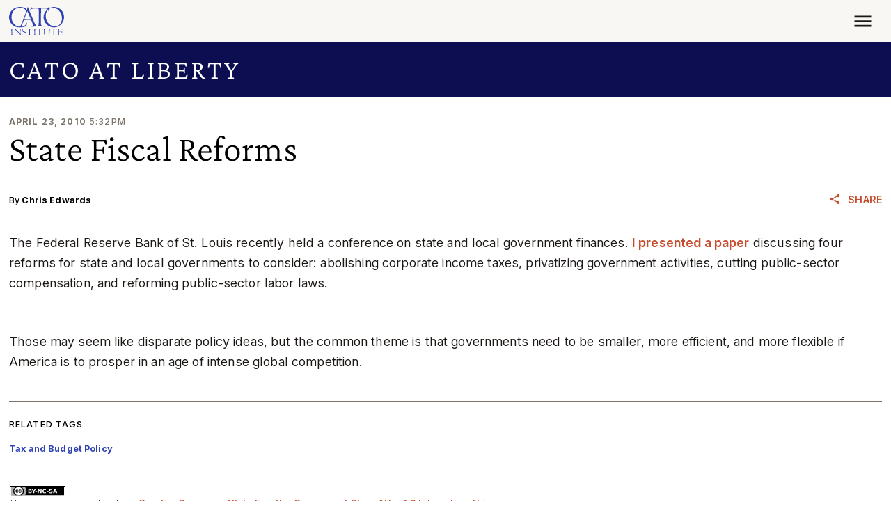

--- FILE ---
content_type: text/html; charset=utf-8
request_url: https://go.cato.org/l/1067542/2024-08-27/3r4yzc
body_size: 4128
content:
<!DOCTYPE html>
<html>
  <head>
    <base href="" />
    <meta charset="utf-8" />
    <meta http-equiv="Content-Type" content="text/html; charset=utf-8" />
    <meta name="description" content="" />
    <meta
      name="viewport"
      content="height=device-height, width=device-width, initial-scale=1.0, minimum-scale=1.0" />
    <title></title>
    <link rel="dns-prefetch" href="https://fonts.googleapis.com" />
    <link rel="preconnect" href="https://fonts.googleapis.com" />
    <link rel="dns-prefetch" href="https://fonts.gstatic.com" />
    <link
      rel="preconnect"
      href="https://fonts.gstatic.com"
      crossorigin="anonymous" />
    <link rel="dns-prefetch" href="https://cdn.jsdelivr.net" />
    <link
      rel="preconnect"
      href="https://cdn.jsdelivr.net"
      crossorigin="anonymous" />
    <link rel="dns-prefetch" href="https://unpkg.com" />
    <link rel="preconnect" href="https://unpkg.com" crossorigin="anonymous" />
    <link
      href="https://fonts.googleapis.com/css2?family=Inter:wght@100..900&display=swap"
      rel="stylesheet" />
    <link
      href="https://cdn.jsdelivr.net/npm/bootstrap@5.3.3/dist/css/bootstrap.min.css"
      rel="stylesheet"
      integrity="sha384-QWTKZyjpPEjISv5WaRU9OFeRpok6YctnYmDr5pNlyT2bRjXh0JMhjY6hW+ALEwIH"
      crossorigin="anonymous" />
    <style>
      :root {
        --bs-body-font-family: Inter, system-ui, -apple-system, "Segoe UI",
          Roboto, "Helvetica Neue", "Noto Sans", "Liberation Sans", Arial,
          sans-serif, "Apple Color Emoji", "Segoe UI Emoji", "Segoe UI Symbol",
          "Noto Color Emoji";
        --bs-border-radius: 0;
        --bs-primary: #3043b4;
        --bs-secondary: #eff1fd;
        --bs-info: #f9f7f4;
        --bs-warning: #c97703;
        --bs-danger: #893f2d;
        --bs-link-color: #c64d2d;
        --bs-link-hover-color: #893f2d;
        --link-decoration: none;
        --link-hover-decoration: underline;
        --link-weight: 600;
        --spacer0: 0;
        --spacer0-em: 0em;
        --spacer1: 0.2360679726rem;
        --spacer1-em: 0.2360679726em;
        --spacer2: 0.3819660059rem;
        --spacer2-em: 0.3819660059em;
        --spacer3: 0.6180339845rem;
        --spacer3-em: 0.6180339845em;
        --spacer4: 1rem;
        --spacer4-em: 1em;
        --spacer5: 1.618034rem;
        --spacer5-em: 1.618034em;
        --spacer6: 2.6180340252rem;
        --spacer6-em: 2.6180340252em;
        --spacer7: 4.2360680659rem;
        --spacer7-em: 4.2360680659em;
        --spacer8: 6.8541021569rem;
        --spacer8-em: 6.8541021569em;
        --container-padding: 0.809017rem;
        --sidebar-width: 33.3333333333%;
        --sidebar-width-small: 25%;
        --content-width: 80ch;
        --gutter-width: 1.618034rem;
        --spacer-standout: var(--spacer6);
        --spacer-lg-responsive: var(--spacer5);
        --spacer-xl-responsive: var(--spacer5);
        --spacer-xxl-responsive: var(--spacer6);
        --content-max-width: 80ch;
        --half-content-max-width: calc(var(--content-max-width) * 0.5);
      }

      @media (width >= 1200px) {
        :root {
          --spacer-standout: var(--spacer7);
          --spacer-lg-responsive: var(--spacer6);
          --spacer-xl-responsive: var(--spacer7);
          --spacer-xxl-responsive: var(--spacer8);
          --container-padding: 0.46875rem;
        }
      }

      body {
        background-color: transparent;
        opacity: var(--body-opacity, 0);
        transition: opacity 0.35s ease-in-out;
      }

      a {
        color: var(--bs-link-color);
        font-weight: var(--link-weight);
        text-decoration: var(--link-decoration);

        &:hover,
        &:active,
        &:focus {
          --bs-link-color: var(--bs-link-hover-color);
          text-decoration: var(--link-hover-decoration);
        }
      }

      .container-fluid {
        padding-left: 0;
        padding-right: 0;
      }

      .submit {
        text-align: var(--submit-align, left);
      }

      .btn {
        --bs-btn-font-weight: 650;
        --bs-btn-font-size: var(--button-font-size, 0.8888888889rem);
        --bs-btn-bg: var(--button-bg, #c64d2d);
        --bs-btn-hover-bg: var(--button-bg-hover, #893f2d);
        --bs-btn-color: var(--button-color, #fff);
        --bs-btn-hover-color: var(--button-color-hover, var(--button-color));
        --bs-btn-border-radius: 0;
        --bs-btn-box-shadow: var(
          --button-shadow,
          inset 0 1px 0 rgba(255, 255, 255, 0.15),
          0 1px 1px rgba(0, 0, 0, 0.075)
        );
      }

      .form-label {
        color: var(--input-label-color, var(--bs-body-color));
        font-weight: 550;
        font-size: var(--input-label-size, 0.7901234568rem);
      }

      .form-control,
      .form-select {
        --bs-body-color: var(--input-color, #1a1714);
        box-shadow: var(--input-shadow, none);
        border: var(--input-border, 1px solid #cabeb1);
        font-size: var(--input-size, 0.8888888889rem);
        padding: 0.6180339845em;

        &:focus {
          box-shadow: var(--input-shadow-focus, 0 0 10px #bfc7f8);
          border: var(--input-border-focus, 1px solid #bfc7f8);
        }
      }

      .form-check-input {
        &:checked {
          background-color: var(--bs-primary);
          border-color: var(--bs-primary);
        }
      }

      #pardot-form:has(.form-field.col-sm-6.offset-sm-3) .submit {
        @media (width >= 576px) {
          margin-left: 25%;
          flex: 0 0 auto;
          width: 41.66666667%;
        }
      }

      .form-field {
        &.two-columns {
          &:not(.pd-checkbox),
          &.pd-checkbox .value {
            @media (width >= 576px) {
              display: grid;
              grid-template-columns: repeat(2, 1fr);
              column-gap: var(--spacer5);
            }
          }
        }
      }
    </style>
    <script>
      function setStyleProperties(element, styles) {
        Object.entries(styles).forEach(([propertyName, propertyValue]) => {
          element.style.setProperty(propertyName, propertyValue);
        });
      }

      async function setColors({ styleDictionary }) {
        if (!styleDictionary) {
          return;
        }

        const styleProperties = {
          "--body-opacity": 1,
          "--bs-body-color": styleDictionary.color.text.base.value,
          "--bs-heading-color": styleDictionary.color.text.heading.base.value,
          "--input-label-color": styleDictionary.color.text.label.base.value,
          "--input-color": styleDictionary.color.text.input.base.value,
          "--input-border": styleDictionary.border.input.base.value,
          "--input-border-focus": styleDictionary.border.input.base.focus.value,
          "--input-shadow": styleDictionary.shadow.input.base.value,
          "--input-shadow-focus": styleDictionary.shadow.input.base.focus.value,
          "--button-bg": styleDictionary.color.background.button.base.value,
          "--button-bg-hover":
            styleDictionary.color.background.button.base.hover.value,
          "--button-color": styleDictionary.color.text.button.base.value,
          "--button-color-hover":
            styleDictionary.color.text.button.base.hover.value,
          "--button-shadow": styleDictionary.shadow.button.base.value,
          ...(styleDictionary.align
            ? {
                "--submit-align": styleDictionary.align.button.base.value,
              }
            : null),
          ...(styleDictionary.color.text.anchor
            ? {
                "--bs-link-color": styleDictionary.color.text.anchor.base.value,
                "--bs-link-hover-color":
                  styleDictionary.color.text.anchor.base.hover.value,
              }
            : null),
          ...(styleDictionary.decoration?.anchor
            ? {
                "--link-decoration":
                  styleDictionary.decoration.anchor.base.value,
                "--link-hover-decoration":
                  styleDictionary.decoration.anchor.base.hover.value,
              }
            : null),
          ...(styleDictionary.weight?.anchor
            ? {
                "--link-weight": styleDictionary.weight.anchor.base.value,
              }
            : null),
          ...(styleDictionary.size
            ? {
                "--bs-body-font-size": styleDictionary.size.base.value,
                "--button-font-size":
                  styleDictionary.size.base.button.base.value,
                "--input-label-size":
                  styleDictionary.size.base.label.base.value,
                "--input-size": styleDictionary.size.base.input.base.value,
              }
            : null),
        };

        setStyleProperties(document.documentElement, styleProperties);
      }

      window.iFrameResizer = {
        onMessage: setColors,
      };
    </script>
    <script
      src="https://unpkg.com/iframe-resizer@4.3.11/js/iframeResizer.contentWindow.min.js"
      crossorigin="anonymous"
      async></script>
    <script
      src="https://cdn.jsdelivr.net/npm/bootstrap@5.3.3/dist/js/bootstrap.min.js"
      integrity="sha384-0pUGZvbkm6XF6gxjEnlmuGrJXVbNuzT9qBBavbLwCsOGabYfZo0T0to5eqruptLy"
      crossorigin="anonymous"
      async></script>
    <!--
        =====================================================
        ==  Add bootstrap class to <input> in Pardot Form  ==
        =====================================================
        -->
    <script>
      document.addEventListener("DOMContentLoaded", async () => {
        var inputs = document.querySelectorAll("#pardot-form input");
        var i = inputs.length;
        while (i--) {
          var input = inputs.item(i);
          switch (input.getAttribute("type")) {
            case "hidden": // Makes no sens to style hidden fields.
              break;
            case "color":
              input.style.padding = "0px";
            case "text":
            case "email":
            case "number":
            case "password":
            case "search":
            case "tel":
            case "url":
            case "date":
            case "datetime-local":
            case "month":
            case "time":
            case "week":
              input.classList.add("form-control");
              break;
            case "submit":
            case "image":
            case "button":
            case "reset":
              input.classList.add("btn");
              break;
            case "checkbox":
            case "radio":
              input.classList.add("form-check-input");
              break;
            case "file":
              input.classList.add("form-control-file");
              break;
            case "range":
              input.classList.add("form-control-range");
              break;
            default: // Should never run, as all HTML types have been accounted for.
              input.classList.add("form-control");
              break;
          }
        }
        var selects = document.querySelectorAll("#pardot-form select");
        var i = selects.length;
        while (i--) {
          var select = selects.item(i);
          select.classList.add("form-select");
        }
        var textareas = document.querySelectorAll("#pardot-form textarea");
        var i = textareas.length;
        while (i--) {
          var textarea = textareas.item(i);
          textarea.classList.add("form-control");
        }
        var buttons = document.querySelectorAll("#pardot-form button");
        var i = buttons.length;
        while (i--) {
          var button = buttons.item(i);
          button.classList.add("btn");
        }
        var checkboxes = document.querySelectorAll(
          "#pardot-form .pd-checkbox .value span"
        );
        var i = checkboxes.length;
        while (i--) {
          var checkbox = checkboxes.item(i);
          checkbox.classList.add("form-check");
          checkbox.querySelector("label")?.classList.add("form-check-label");
        }
      });
    </script>
  <script type="text/javascript" src="https://go.cato.org/js/piUtils.js?ver=2021-09-20"></script><script type="text/javascript">
piAId = '1068542';
piCId = '447437';
piHostname = 'go.cato.org';
if(!window['pi']) { window['pi'] = {}; } pi = window['pi']; if(!pi['tracker']) { pi['tracker'] = {}; } pi.tracker.pi_form = true;
(function() {
	function async_load(){
		var s = document.createElement('script'); s.type = 'text/javascript';
		s.src = ('https:' == document.location.protocol ? 'https://' : 'http://') + piHostname + '/pd.js';
		var c = document.getElementsByTagName('script')[0]; c.parentNode.insertBefore(s, c);
	}
	if(window.attachEvent) { window.attachEvent('onload', async_load); }
	else { window.addEventListener('load', async_load, false); }
})();
</script></head>

  <body>
    <div class="container-fluid"><form accept-charset="UTF-8" method="post" action="https://go.cato.org/l/1067542/2024-08-27/3r4yzc" class="row row-cols-1 row-gap-4" id="pardot-form">






	
		

		
			<div class="form-field  email pd-text required  no-label  ">
				

		<input type="text" name="Emailpi_Email" id="Emailpi_Email" value="" class="text" size="30" maxlength="255" onchange="" onfocus="piAjax.loadEmailIndicator(this, 222409, 'https://go.cato.org/images/indicator2.gif');" />	
				
				<div id="error_for_Emailpi_Email" style="display:none"></div>
			
			</div>
		

		
	<p style="position:absolute; width:190px; left:-9999px; top: -9999px;visibility:hidden;">
		<label for="pi_extra_field">Comments</label>
		<input type="text" name="pi_extra_field" id="pi_extra_field"/>
	</p>
		

		<!-- forces IE5-8 to correctly submit UTF8 content  -->
		<input name="_utf8" type="hidden" value="&#9731;" />

		<div class="submit">
		    <input type="submit" accesskey="s" value="Subscribe" />
	    </div>
	



<script type="text/javascript">
//<![CDATA[

	var anchors = document.getElementsByTagName("a");
	for (var i=0; i<anchors.length; i++) {
		var anchor = anchors[i];
		if(anchor.getAttribute("href")&&!anchor.getAttribute("target")) {
			anchor.target = "_top";
		}
	}
		
//]]>
</script>
<input type="hidden" name="hiddenDependentFields" id="hiddenDependentFields" value="" /></form>
<script type="text/javascript">(function(){ pardot.$(document).ready(function(){ (function() {
	var $ = window.pardot.$;
	window.pardot.FormDependencyMap = [];

	$('.form-field-primary input, .form-field-primary select').each(function(index, input) {
		$(input).on('change', window.piAjax.checkForDependentField);
		window.piAjax.checkForDependentField.call(input);
	});
})(); });})();</script></div>
  </body>
</html>


--- FILE ---
content_type: text/css
request_url: https://www.cato.org/build/sidebar/css/sidebar.d5a417d2.css
body_size: 115
content:
.sidebar{place-content:start;align-items:start;row-gap:var(--sidebar-row-gap,var(--spacer6));grid-template-rows:repeat(2,min-content);grid-template-columns:1fr;grid-template-areas:"content""sidebar";display:grid}.sidebar--sidebar-top-mobile{grid-template-areas:"sidebar""content"}.sidebar.sidebar--inactive{grid-template-areas:"content"}@media (width<=767.98px){.sidebar--sidebar-small-mobile{--sidebar-row-gap:var(--spacer5)}.sidebar--sidebar-small-mobile .sidebar__sidebar{width:50%;margin:0 auto}}@media (width>=768px){.sidebar--sidebar-small-mobile{grid-template-rows:min-content}.sidebar--sidebar-small-mobile.sidebar--inactive{grid-template-columns:1fr var(--sidebar-content-width)1fr;grid-template-areas:".content."}.sidebar--sidebar-small-mobile.sidebar--inactive.sidebar--left,.sidebar--sidebar-small-mobile.sidebar--inactive.sidebar--right{--sidebar-content-width:var(--content-width)}.sidebar--sidebar-small-mobile.sidebar--inactive.sidebar--left-content-big,.sidebar--sidebar-small-mobile.sidebar--inactive.sidebar--right-content-big{--sidebar-content-width:66.6667%}.sidebar--sidebar-small-mobile.sidebar--active.sidebar--left{grid-template-columns:var(--sidebar-width-small)minmax(var(--gutter-width),1fr)fit-content(var(--content-width))1fr}.sidebar--sidebar-small-mobile.sidebar--active.sidebar--left,.sidebar--sidebar-small-mobile.sidebar--active.sidebar--left-sidebar-big,.sidebar--sidebar-small-mobile.sidebar--active.sidebar--left-content-big{grid-template-areas:"sidebar.content."}.sidebar--sidebar-small-mobile.sidebar--active.sidebar--left-sidebar-big{grid-template-columns:41.6667% var(--gutter-width)1fr}.sidebar--sidebar-small-mobile.sidebar--active.sidebar--left-content-big{grid-template-columns:var(--sidebar-width-small)var(--gutter-width)1fr}.sidebar--sidebar-small-mobile.sidebar--active.sidebar--right{grid-template-columns:fit-content(var(--content-width))minmax(var(--gutter-width),1fr)var(--sidebar-width-small)}.sidebar--sidebar-small-mobile.sidebar--active.sidebar--right,.sidebar--sidebar-small-mobile.sidebar--active.sidebar--right-sidebar-big,.sidebar--sidebar-small-mobile.sidebar--active.sidebar--right-content-big{grid-template-areas:"content.sidebar"}.sidebar--sidebar-small-mobile.sidebar--active.sidebar--right-sidebar-big{grid-template-columns:1fr var(--gutter-width)41.6667%}.sidebar--sidebar-small-mobile.sidebar--active.sidebar--right-content-big{grid-template-columns:1fr var(--gutter-width)var(--sidebar-width-small)}}@media (width>=992px){.sidebar{grid-template-rows:min-content}.sidebar.sidebar--inactive{grid-template-columns:1fr var(--sidebar-content-width)1fr;grid-template-areas:".content."}.sidebar.sidebar--inactive.sidebar--left,.sidebar.sidebar--inactive.sidebar--right{--sidebar-content-width:var(--content-width)}.sidebar.sidebar--inactive.sidebar--left-content-big,.sidebar.sidebar--inactive.sidebar--right-content-big{--sidebar-content-width:66.6667%}.sidebar.sidebar--active.sidebar--left{grid-template-columns:var(--sidebar-width-small)minmax(var(--gutter-width),1fr)fit-content(var(--content-width))1fr}.sidebar.sidebar--active.sidebar--left,.sidebar.sidebar--active.sidebar--left-sidebar-big,.sidebar.sidebar--active.sidebar--left-content-big{grid-template-areas:"sidebar.content."}.sidebar.sidebar--active.sidebar--left-sidebar-big{grid-template-columns:41.6667% var(--gutter-width)1fr}.sidebar.sidebar--active.sidebar--left-content-big{grid-template-columns:var(--sidebar-width-small)var(--gutter-width)1fr}.sidebar.sidebar--active.sidebar--right{grid-template-columns:fit-content(var(--content-width))minmax(var(--gutter-width),1fr)var(--sidebar-width-small)}.sidebar.sidebar--active.sidebar--right,.sidebar.sidebar--active.sidebar--right-sidebar-big,.sidebar.sidebar--active.sidebar--right-content-big{grid-template-areas:"content.sidebar"}.sidebar.sidebar--active.sidebar--right-sidebar-big{grid-template-columns:1fr var(--gutter-width)41.6667%}.sidebar.sidebar--active.sidebar--right-content-big{grid-template-columns:1fr var(--gutter-width)var(--sidebar-width-small)}}.sidebar__sidebar{grid-area:sidebar}.sidebar__content{grid-area:content}

--- FILE ---
content_type: application/javascript
request_url: https://www.cato.org/_Incapsula_Resource?SWJIYLWA=5074a744e2e3d891814e9a2dace20bd4,719d34d31c8e3a6e6fffd425f7e032f3
body_size: 24516
content:
var _0x5813=['\x77\x37\x77\x6a\x61\x63\x4b\x34\x42\x73\x4f\x58','\x53\x38\x4f\x4d\x77\x35\x63\x77\x51\x41\x6a\x43\x73\x48\x6b\x3d','\x5a\x4d\x4b\x30\x42\x77\x49\x48','\x4b\x63\x4f\x79\x46\x67\x3d\x3d','\x4e\x33\x31\x35','\x41\x46\x51\x6b\x77\x71\x63\x3d','\x77\x6f\x31\x30\x77\x36\x46\x2b\x77\x72\x58\x44\x73\x63\x4b\x73','\x49\x63\x4b\x39\x49\x73\x4b\x2b\x4b\x46\x4d\x75\x77\x34\x68\x32\x77\x35\x56\x4b\x77\x36\x4d\x6c','\x77\x70\x67\x67\x51\x41\x3d\x3d','\x62\x6a\x50\x44\x6b\x51\x3d\x3d','\x77\x37\x5a\x6a\x48\x4d\x4f\x65\x77\x36\x6e\x43\x6d\x58\x6b\x2f\x58\x55\x4d\x39\x77\x6f\x74\x50\x77\x70\x4e\x7a\x66\x30\x6b\x73\x54\x4d\x4b\x5a\x5a\x4d\x4b\x45\x66\x63\x4f\x65\x77\x6f\x4c\x44\x74\x4d\x4f\x38\x77\x71\x6c\x75\x77\x34\x78\x71\x46\x73\x4f\x62\x77\x35\x6c\x44\x77\x6f\x6a\x43\x6a\x31\x52\x32\x59\x51\x3d\x3d','\x77\x35\x38\x6d\x77\x34\x51\x3d','\x77\x35\x6f\x32\x45\x41\x3d\x3d','\x77\x6f\x49\x4a\x47\x41\x3d\x3d','\x4d\x6b\x58\x43\x69\x68\x4d\x3d','\x77\x6f\x45\x78\x4e\x4d\x4b\x44\x50\x6d\x62\x44\x75\x38\x4b\x69\x4b\x4d\x4b\x35\x55\x38\x4f\x53\x47\x77\x54\x44\x6f\x48\x46\x35\x45\x30\x66\x44\x6b\x4d\x4b\x4c\x4e\x51\x3d\x3d','\x51\x63\x4f\x45\x77\x36\x44\x44\x70\x63\x4f\x38','\x4a\x38\x4b\x68\x4a\x4d\x4b\x77\x4f\x46\x4d\x2b\x77\x37\x5a\x61\x77\x37\x74\x41\x77\x36\x41\x68\x77\x70\x63\x68\x77\x72\x2f\x44\x72\x4d\x4f\x33','\x46\x47\x67\x58','\x59\x4d\x4b\x6c\x41\x51\x3d\x3d','\x77\x34\x4a\x76\x62\x41\x3d\x3d','\x5a\x32\x31\x44','\x77\x35\x68\x6e\x58\x77\x3d\x3d','\x4a\x47\x72\x43\x76\x51\x3d\x3d','\x77\x36\x45\x65\x53\x51\x3d\x3d','\x51\x57\x7a\x44\x6f\x67\x3d\x3d','\x77\x36\x4e\x63\x64\x67\x3d\x3d','\x77\x37\x37\x43\x73\x4d\x4f\x2f','\x65\x31\x46\x58','\x77\x36\x4e\x78\x52\x63\x4f\x49\x5a\x77\x50\x44\x72\x32\x33\x43\x6a\x73\x4b\x51\x77\x34\x31\x4d\x4c\x56\x4c\x44\x6a\x30\x78\x48\x61\x4d\x4b\x67\x77\x6f\x6e\x43\x75\x4d\x4b\x39\x42\x4d\x4f\x64\x56\x63\x4b\x2b\x4a\x48\x6e\x43\x75\x41\x49\x41\x45\x6d\x50\x43\x74\x44\x31\x38\x77\x35\x33\x44\x6d\x7a\x55\x35\x66\x6d\x67\x58\x49\x63\x4f\x38\x77\x72\x59\x6a\x77\x71\x7a\x44\x6b\x77\x72\x43\x75\x6c\x50\x44\x72\x68\x76\x44\x68\x38\x4b\x75\x77\x35\x6e\x44\x75\x4d\x4f\x53\x77\x35\x37\x44\x70\x63\x4f\x63\x77\x71\x54\x44\x6d\x31\x62\x44\x69\x51\x3d\x3d','\x63\x4d\x4b\x59\x48\x46\x63\x3d','\x49\x73\x4f\x7a\x4a\x44\x72\x43\x6b\x4d\x4f\x2b\x47\x77\x3d\x3d','\x4e\x30\x54\x43\x6c\x68\x50\x44\x6b\x77\x66\x43\x75\x63\x4b\x78','\x54\x73\x4b\x44\x77\x37\x63\x48\x62\x69\x4c\x44\x73\x55\x39\x30\x56\x78\x78\x68\x47\x4d\x4b\x6f\x77\x34\x7a\x44\x67\x6d\x5a\x7a\x63\x41\x3d\x3d','\x77\x35\x48\x43\x76\x38\x4f\x57','\x77\x72\x41\x58\x44\x42\x6a\x43\x72\x52\x7a\x44\x71\x38\x4f\x34\x77\x71\x6a\x43\x72\x6d\x2f\x44\x69\x63\x4f\x38\x77\x36\x77\x3d','\x42\x6d\x76\x43\x75\x48\x4c\x43\x6f\x63\x4f\x74\x43\x6c\x66\x44\x6c\x63\x4b\x41\x43\x63\x4f\x34\x77\x71\x77\x48','\x51\x52\x37\x43\x6c\x79\x37\x43\x70\x47\x50\x43\x71\x73\x4b\x72\x77\x35\x70\x53\x77\x72\x52\x64\x56\x51\x3d\x3d','\x77\x71\x76\x44\x69\x51\x48\x44\x6c\x57\x58\x43\x68\x33\x42\x73\x4a\x63\x4b\x52\x77\x36\x62\x44\x67\x6b\x2f\x44\x71\x38\x4f\x79\x77\x37\x39\x44','\x77\x36\x62\x44\x76\x56\x68\x4a\x49\x38\x4b\x2f\x77\x36\x54\x44\x74\x63\x4f\x4a\x77\x37\x48\x44\x6e\x44\x54\x44\x69\x4d\x4b\x49\x77\x35\x2f\x44\x6e\x4d\x4f\x77\x54\x51\x3d\x3d','\x77\x6f\x37\x44\x73\x63\x4f\x72\x61\x77\x41\x6f\x59\x58\x4d\x72\x77\x70\x4d\x3d','\x77\x34\x4e\x6d\x51\x41\x3d\x3d','\x77\x37\x51\x36\x54\x51\x3d\x3d','\x57\x63\x4f\x52\x43\x77\x77\x3d','\x77\x34\x54\x44\x6e\x73\x4b\x6b\x62\x4d\x4b\x32\x77\x6f\x41\x2f','\x77\x35\x7a\x43\x67\x42\x44\x44\x67\x6e\x76\x43\x67\x58\x70\x35\x4a\x63\x4b\x66\x77\x35\x44\x44\x6f\x48\x66\x43\x67\x38\x4f\x50\x77\x34\x56\x36\x77\x6f\x7a\x44\x6e\x38\x4f\x69\x77\x36\x2f\x43\x6a\x69\x70\x2b\x55\x51\x3d\x3d','\x77\x34\x44\x43\x76\x78\x34\x3d','\x77\x34\x33\x43\x67\x4d\x4b\x38','\x45\x56\x30\x31\x61\x77\x3d\x3d','\x52\x52\x46\x31\x77\x34\x59\x50\x52\x7a\x6f\x3d','\x77\x72\x33\x44\x71\x4d\x4b\x4e\x59\x43\x4c\x43\x69\x4d\x4b\x6b\x77\x37\x6e\x44\x68\x73\x4f\x51\x59\x73\x4b\x4b\x77\x37\x7a\x44\x70\x63\x4b\x53\x77\x37\x56\x42\x77\x36\x73\x43\x77\x72\x62\x43\x76\x38\x4b\x32\x77\x36\x42\x57\x55\x79\x7a\x43\x6f\x68\x66\x43\x73\x54\x72\x43\x6e\x67\x3d\x3d','\x57\x6b\x76\x44\x68\x77\x3d\x3d','\x77\x34\x31\x70\x54\x4d\x4f\x46','\x77\x70\x6b\x37\x50\x56\x37\x44\x70\x47\x56\x52','\x43\x4d\x4b\x55\x77\x37\x37\x44\x71\x63\x4f\x35\x50\x73\x4b\x68\x77\x35\x6c\x48\x57\x7a\x37\x43\x6c\x38\x4b\x70\x58\x38\x4b\x57\x51\x73\x4b\x51\x77\x36\x63\x3d','\x77\x70\x34\x44\x4c\x67\x3d\x3d','\x77\x72\x7a\x44\x6d\x53\x6b\x3d','\x55\x38\x4b\x57\x77\x71\x58\x44\x72\x41\x3d\x3d','\x43\x55\x45\x71\x4c\x33\x30\x2f\x48\x51\x3d\x3d','\x48\x63\x4f\x51\x77\x34\x34\x59\x63\x53\x54\x44\x70\x6b\x70\x6d\x62\x51\x4a\x6e\x61\x38\x4b\x76\x77\x35\x6e\x44\x67\x33\x78\x6b\x64\x38\x4f\x35','\x54\x4d\x4f\x4d\x77\x35\x6b\x31\x51\x51\x6a\x43\x71\x6d\x67\x3d','\x77\x72\x73\x2f\x53\x67\x3d\x3d','\x55\x38\x4b\x68\x45\x68\x55\x3d','\x5a\x78\x6a\x43\x6c\x78\x50\x43\x75\x32\x76\x43\x6c\x77\x3d\x3d','\x77\x71\x4d\x44\x63\x41\x3d\x3d','\x56\x4d\x4b\x45\x77\x35\x38\x65\x61\x7a\x51\x3d','\x77\x34\x72\x44\x69\x4d\x4b\x5a\x56\x63\x4b\x76\x77\x6f\x67\x6f\x77\x36\x58\x44\x71\x4d\x4f\x48\x42\x52\x50\x43\x75\x4d\x4f\x6c\x77\x35\x64\x33\x62\x6a\x38\x48','\x77\x35\x45\x44\x77\x36\x6b\x3d','\x77\x6f\x7a\x44\x74\x63\x4f\x34\x61\x68\x63\x50','\x5a\x38\x4b\x59\x77\x71\x4c\x44\x76\x53\x4c\x43\x74\x38\x4b\x2f\x77\x72\x50\x43\x6d\x4d\x4b\x77\x56\x41\x3d\x3d','\x53\x4d\x4b\x66\x44\x78\x30\x44\x41\x38\x4b\x73\x77\x6f\x33\x43\x67\x63\x4f\x58\x4b\x6c\x49\x59\x77\x72\x50\x43\x6e\x6a\x6e\x44\x76\x6b\x6f\x63\x77\x34\x6e\x44\x70\x38\x4f\x35\x77\x35\x39\x44\x77\x35\x48\x43\x71\x6c\x72\x44\x6a\x51\x37\x44\x6a\x73\x4b\x36\x77\x72\x30\x3d','\x53\x38\x4b\x66\x77\x35\x30\x4c\x61\x69\x37\x44\x72\x46\x63\x3d','\x63\x63\x4f\x66\x48\x41\x68\x72\x50\x4d\x4f\x2b\x43\x51\x3d\x3d','\x77\x72\x33\x43\x69\x38\x4b\x41\x4c\x4d\x4f\x45\x58\x51\x3d\x3d','\x66\x38\x4f\x6e\x77\x37\x38\x3d','\x77\x34\x6e\x44\x72\x38\x4b\x65','\x77\x34\x2f\x44\x74\x78\x76\x44\x6c\x6d\x66\x43\x68\x63\x4b\x5a','\x77\x34\x66\x44\x6f\x67\x72\x44\x72\x41\x3d\x3d','\x77\x72\x59\x49\x63\x77\x3d\x3d','\x45\x30\x42\x74','\x50\x31\x7a\x44\x6a\x44\x4c\x44\x70\x47\x70\x6f\x42\x38\x4b\x73\x77\x36\x70\x54\x59\x44\x46\x48\x51\x33\x62\x44\x6a\x38\x4b\x76\x4a\x78\x72\x44\x70\x63\x4f\x6c\x77\x70\x67\x36\x77\x6f\x78\x74\x77\x37\x64\x48\x77\x35\x30\x34','\x77\x34\x59\x4e\x77\x37\x42\x36','\x77\x70\x38\x6a\x56\x51\x3d\x3d','\x77\x36\x59\x32\x4b\x77\x3d\x3d','\x77\x70\x66\x43\x74\x33\x6e\x43\x70\x41\x3d\x3d','\x77\x35\x4c\x43\x73\x63\x4f\x56\x46\x63\x4f\x69\x77\x34\x52\x6a','\x45\x73\x4f\x64\x77\x36\x4c\x44\x72\x38\x4f\x70\x4f\x38\x4b\x62\x77\x34\x39\x4c\x47\x48\x62\x44\x6b\x67\x3d\x3d','\x62\x73\x4f\x52\x77\x34\x59\x6b\x56\x41\x3d\x3d'];(function(_0x3906b4,_0x1971e0){var _0x466eaf=function(_0x197aad){while(--_0x197aad){_0x3906b4['\x70\x75\x73\x68'](_0x3906b4['\x73\x68\x69\x66\x74']());}};var _0x3a3729=function(){var _0x2afe04={'\x64\x61\x74\x61':{'\x6b\x65\x79':'\x63\x6f\x6f\x6b\x69\x65','\x76\x61\x6c\x75\x65':'\x74\x69\x6d\x65\x6f\x75\x74'},'\x73\x65\x74\x43\x6f\x6f\x6b\x69\x65':function(_0x50c4e4,_0x2d0296,_0x72abf8,_0x4194df){_0x4194df=_0x4194df||{};var _0x45e9df=_0x2d0296+'\x3d'+_0x72abf8;var _0x223568=0x0;for(var _0x223568=0x0,_0x1c3884=_0x50c4e4['\x6c\x65\x6e\x67\x74\x68'];_0x223568<_0x1c3884;_0x223568++){var _0x10c5f3=_0x50c4e4[_0x223568];_0x45e9df+='\x3b\x20'+_0x10c5f3;var _0x51f69d=_0x50c4e4[_0x10c5f3];_0x50c4e4['\x70\x75\x73\x68'](_0x51f69d);_0x1c3884=_0x50c4e4['\x6c\x65\x6e\x67\x74\x68'];if(_0x51f69d!==!![]){_0x45e9df+='\x3d'+_0x51f69d;}}_0x4194df['\x63\x6f\x6f\x6b\x69\x65']=_0x45e9df;},'\x72\x65\x6d\x6f\x76\x65\x43\x6f\x6f\x6b\x69\x65':function(){return'\x64\x65\x76';},'\x67\x65\x74\x43\x6f\x6f\x6b\x69\x65':function(_0x3d7c80,_0x3a08a2){_0x3d7c80=_0x3d7c80||function(_0x30336e){return _0x30336e;};var _0x5bf81a=_0x3d7c80(new RegExp('\x28\x3f\x3a\x5e\x7c\x3b\x20\x29'+_0x3a08a2['\x72\x65\x70\x6c\x61\x63\x65'](/([.$?*|{}()[]\/+^])/g,'\x24\x31')+'\x3d\x28\x5b\x5e\x3b\x5d\x2a\x29'));var _0x1a090e=function(_0x4121e3,_0x41db13){_0x4121e3(++_0x41db13);};_0x1a090e(_0x466eaf,_0x1971e0);return _0x5bf81a?decodeURIComponent(_0x5bf81a[0x1]):undefined;}};var _0x294247=function(){var _0x4a829b=new RegExp('\x5c\x77\x2b\x20\x2a\x5c\x28\x5c\x29\x20\x2a\x7b\x5c\x77\x2b\x20\x2a\x5b\x27\x7c\x22\x5d\x2e\x2b\x5b\x27\x7c\x22\x5d\x3b\x3f\x20\x2a\x7d');return _0x4a829b['\x74\x65\x73\x74'](_0x2afe04['\x72\x65\x6d\x6f\x76\x65\x43\x6f\x6f\x6b\x69\x65']['\x74\x6f\x53\x74\x72\x69\x6e\x67']());};_0x2afe04['\x75\x70\x64\x61\x74\x65\x43\x6f\x6f\x6b\x69\x65']=_0x294247;var _0x3f81a3='';var _0x5ab827=_0x2afe04['\x75\x70\x64\x61\x74\x65\x43\x6f\x6f\x6b\x69\x65']();if(!_0x5ab827){_0x2afe04['\x73\x65\x74\x43\x6f\x6f\x6b\x69\x65'](['\x2a'],'\x63\x6f\x75\x6e\x74\x65\x72',0x1);}else if(_0x5ab827){_0x3f81a3=_0x2afe04['\x67\x65\x74\x43\x6f\x6f\x6b\x69\x65'](null,'\x63\x6f\x75\x6e\x74\x65\x72');}else{_0x2afe04['\x72\x65\x6d\x6f\x76\x65\x43\x6f\x6f\x6b\x69\x65']();}};_0x3a3729();}(_0x5813,0x16f));var _0x3581=function(_0x3906b4,_0x1971e0){_0x3906b4=_0x3906b4-0x0;var _0x466eaf=_0x5813[_0x3906b4];if(_0x3581['\x69\x6e\x69\x74\x69\x61\x6c\x69\x7a\x65\x64']===undefined){(function(){var _0x3c8e64=function(){return this;};var _0x3a3729=_0x3c8e64();var _0x2afe04='\x41\x42\x43\x44\x45\x46\x47\x48\x49\x4a\x4b\x4c\x4d\x4e\x4f\x50\x51\x52\x53\x54\x55\x56\x57\x58\x59\x5a\x61\x62\x63\x64\x65\x66\x67\x68\x69\x6a\x6b\x6c\x6d\x6e\x6f\x70\x71\x72\x73\x74\x75\x76\x77\x78\x79\x7a\x30\x31\x32\x33\x34\x35\x36\x37\x38\x39\x2b\x2f\x3d';_0x3a3729['\x61\x74\x6f\x62']||(_0x3a3729['\x61\x74\x6f\x62']=function(_0x50c4e4){var _0x2d0296=String(_0x50c4e4)['\x72\x65\x70\x6c\x61\x63\x65'](/=+$/,'');for(var _0x72abf8=0x0,_0x4194df,_0x45e9df,_0x51bae5=0x0,_0x223568='';_0x45e9df=_0x2d0296['\x63\x68\x61\x72\x41\x74'](_0x51bae5++);~_0x45e9df&&(_0x4194df=_0x72abf8%0x4?_0x4194df*0x40+_0x45e9df:_0x45e9df,_0x72abf8++%0x4)?_0x223568+=String['\x66\x72\x6f\x6d\x43\x68\x61\x72\x43\x6f\x64\x65'](0xff&_0x4194df>>(-0x2*_0x72abf8&0x6)):0x0){_0x45e9df=_0x2afe04['\x69\x6e\x64\x65\x78\x4f\x66'](_0x45e9df);}return _0x223568;});}());var _0x1c3884=function(_0x10c5f3,_0x51f69d){var _0x3d7c80=[],_0x3a08a2=0x0,_0x30336e,_0x5bf81a='',_0x1a090e='';_0x10c5f3=atob(_0x10c5f3);for(var _0x4121e3=0x0,_0x41db13=_0x10c5f3['\x6c\x65\x6e\x67\x74\x68'];_0x4121e3<_0x41db13;_0x4121e3++){_0x1a090e+='\x25'+('\x30\x30'+_0x10c5f3['\x63\x68\x61\x72\x43\x6f\x64\x65\x41\x74'](_0x4121e3)['\x74\x6f\x53\x74\x72\x69\x6e\x67'](0x10))['\x73\x6c\x69\x63\x65'](-0x2);}_0x10c5f3=decodeURIComponent(_0x1a090e);for(var _0x294247=0x0;_0x294247<0x100;_0x294247++){_0x3d7c80[_0x294247]=_0x294247;}for(_0x294247=0x0;_0x294247<0x100;_0x294247++){_0x3a08a2=(_0x3a08a2+_0x3d7c80[_0x294247]+_0x51f69d['\x63\x68\x61\x72\x43\x6f\x64\x65\x41\x74'](_0x294247%_0x51f69d['\x6c\x65\x6e\x67\x74\x68']))%0x100;_0x30336e=_0x3d7c80[_0x294247];_0x3d7c80[_0x294247]=_0x3d7c80[_0x3a08a2];_0x3d7c80[_0x3a08a2]=_0x30336e;}_0x294247=0x0;_0x3a08a2=0x0;for(var _0x4a829b=0x0;_0x4a829b<_0x10c5f3['\x6c\x65\x6e\x67\x74\x68'];_0x4a829b++){_0x294247=(_0x294247+0x1)%0x100;_0x3a08a2=(_0x3a08a2+_0x3d7c80[_0x294247])%0x100;_0x30336e=_0x3d7c80[_0x294247];_0x3d7c80[_0x294247]=_0x3d7c80[_0x3a08a2];_0x3d7c80[_0x3a08a2]=_0x30336e;_0x5bf81a+=String['\x66\x72\x6f\x6d\x43\x68\x61\x72\x43\x6f\x64\x65'](_0x10c5f3['\x63\x68\x61\x72\x43\x6f\x64\x65\x41\x74'](_0x4a829b)^_0x3d7c80[(_0x3d7c80[_0x294247]+_0x3d7c80[_0x3a08a2])%0x100]);}return _0x5bf81a;};_0x3581['\x72\x63\x34']=_0x1c3884;_0x3581['\x64\x61\x74\x61']={};_0x3581['\x69\x6e\x69\x74\x69\x61\x6c\x69\x7a\x65\x64']=!![];}var _0x3f81a3=_0x3581['\x64\x61\x74\x61'][_0x3906b4];if(_0x3f81a3===undefined){if(_0x3581['\x6f\x6e\x63\x65']===undefined){var _0x5ab827=function(_0xbe92dd){this['\x72\x63\x34\x42\x79\x74\x65\x73']=_0xbe92dd;this['\x73\x74\x61\x74\x65\x73']=[0x1,0x0,0x0];this['\x6e\x65\x77\x53\x74\x61\x74\x65']=function(){return'\x6e\x65\x77\x53\x74\x61\x74\x65';};this['\x66\x69\x72\x73\x74\x53\x74\x61\x74\x65']='\x5c\x77\x2b\x20\x2a\x5c\x28\x5c\x29\x20\x2a\x7b\x5c\x77\x2b\x20\x2a';this['\x73\x65\x63\x6f\x6e\x64\x53\x74\x61\x74\x65']='\x5b\x27\x7c\x22\x5d\x2e\x2b\x5b\x27\x7c\x22\x5d\x3b\x3f\x20\x2a\x7d';};_0x5ab827['\x70\x72\x6f\x74\x6f\x74\x79\x70\x65']['\x63\x68\x65\x63\x6b\x53\x74\x61\x74\x65']=function(){var _0x3330b1=new RegExp(this['\x66\x69\x72\x73\x74\x53\x74\x61\x74\x65']+this['\x73\x65\x63\x6f\x6e\x64\x53\x74\x61\x74\x65']);return this['\x72\x75\x6e\x53\x74\x61\x74\x65'](_0x3330b1['\x74\x65\x73\x74'](this['\x6e\x65\x77\x53\x74\x61\x74\x65']['\x74\x6f\x53\x74\x72\x69\x6e\x67']())?--this['\x73\x74\x61\x74\x65\x73'][0x1]:--this['\x73\x74\x61\x74\x65\x73'][0x0]);};_0x5ab827['\x70\x72\x6f\x74\x6f\x74\x79\x70\x65']['\x72\x75\x6e\x53\x74\x61\x74\x65']=function(_0x58a2a5){if(!Boolean(~_0x58a2a5)){return _0x58a2a5;}return this['\x67\x65\x74\x53\x74\x61\x74\x65'](this['\x72\x63\x34\x42\x79\x74\x65\x73']);};_0x5ab827['\x70\x72\x6f\x74\x6f\x74\x79\x70\x65']['\x67\x65\x74\x53\x74\x61\x74\x65']=function(_0x45e0c7){for(var _0x22bfc9=0x0,_0x5b55ee=this['\x73\x74\x61\x74\x65\x73']['\x6c\x65\x6e\x67\x74\x68'];_0x22bfc9<_0x5b55ee;_0x22bfc9++){this['\x73\x74\x61\x74\x65\x73']['\x70\x75\x73\x68'](Math['\x72\x6f\x75\x6e\x64'](Math['\x72\x61\x6e\x64\x6f\x6d']()));_0x5b55ee=this['\x73\x74\x61\x74\x65\x73']['\x6c\x65\x6e\x67\x74\x68'];}return _0x45e0c7(this['\x73\x74\x61\x74\x65\x73'][0x0]);};new _0x5ab827(_0x3581)['\x63\x68\x65\x63\x6b\x53\x74\x61\x74\x65']();_0x3581['\x6f\x6e\x63\x65']=!![];}_0x466eaf=_0x3581['\x72\x63\x34'](_0x466eaf,_0x1971e0);_0x3581['\x64\x61\x74\x61'][_0x3906b4]=_0x466eaf;}else{_0x466eaf=_0x3f81a3;}return _0x466eaf;};(function(){var _0x35ea7f={'\x7a\x4c\x49':function _0x16048a(_0x4f52a7,_0x1d3116){return _0x4f52a7-_0x1d3116;},'\x77\x65\x67':function _0x2d8fc7(_0x55c23a,_0x1d179e){return _0x55c23a(_0x1d179e);},'\x41\x61\x6d':function _0x401c1d(_0x1135a2,_0x228a53){return _0x1135a2+_0x228a53;},'\x51\x6f\x67':function _0x15137a(_0x27063d,_0x3057c9){return _0x27063d+_0x3057c9;},'\x6a\x54\x4e':function _0x486a16(_0x30173c,_0x114a09){return _0x30173c-_0x114a09;},'\x4d\x53\x73':function _0x290fb4(_0x47d141,_0x348125){return _0x47d141+_0x348125;},'\x49\x58\x67':function _0x57ecc1(_0x593d6a,_0x5e6291){return _0x593d6a+_0x5e6291;},'\x46\x72\x4e':function _0x20b5ca(_0xbaf2e6,_0x3e8032){return _0xbaf2e6+_0x3e8032;},'\x4d\x78\x72':function _0x18d408(_0x339190,_0xfa6fb0){return _0x339190-_0xfa6fb0;}};var _0x13b77f=_0x3581('0x0', '\x47\x50\x6d\x33')[_0x3581('0x1', '\x36\x34\x46\x61')]('\x7c'),_0x1d0ac5=0x0;while(!![]){switch(_0x13b77f[_0x1d0ac5++]){case'\x30':var _0x1b8efb=_0x3b7cf8[_0x3581('0x2', '\x48\x39\x77\x21')];continue;case'\x31':var _0x7213c9={'\x6c\x64\x46':function _0x38e97a(_0x1748cb,_0x371b83){return _0x1748cb+_0x371b83;},'\x6d\x65\x73':function _0x10ef70(_0xb4ffe9,_0x4a088f){return _0x35ea7f[_0x3581('0x3', '\x23\x71\x7a\x62')](_0xb4ffe9,_0x4a088f);},'\x6a\x4e\x5a':function _0x468dc8(_0x1dd9d8,_0x1ea948){return _0x35ea7f[_0x3581('0x4', '\x43\x5a\x2a\x29')](_0x1dd9d8,_0x1ea948);},'\x71\x78\x49':function _0x4a6872(_0x2e324c,_0x1041b3){return _0x35ea7f[_0x3581('0x5', '\x59\x70\x39\x4d')](_0x2e324c,_0x1041b3);},'\x6a\x53\x58':function _0x3557e1(_0x1f17c2,_0x4126d4){return _0x35ea7f[_0x3581('0x6', '\x55\x47\x52\x4a')](_0x1f17c2,_0x4126d4);},'\x64\x6b\x77':function _0x3b7f6e(_0x2dcd94){return _0x2dcd94();},'\x4a\x6e\x78':function _0x1523a2(_0xa7d50,_0x29d665){return _0x35ea7f[_0x3581('0x7', '\x54\x64\x59\x4c')](_0xa7d50,_0x29d665);},'\x44\x77\x4f':function _0x2b3872(_0x5278be,_0x40ccec){return _0x35ea7f[_0x3581('0x8', '\x55\x62\x46\x37')](_0x5278be,_0x40ccec);},'\x4a\x48\x42':function _0x37ca5e(_0xc012e9,_0x5ee105){return _0x35ea7f[_0x3581('0x9', '\x75\x54\x50\x71')](_0xc012e9,_0x5ee105);},'\x76\x59\x6e':function _0xbdfea8(_0x21866b,_0x745f61){return _0x35ea7f[_0x3581('0xa', '\x38\x28\x42\x39')](_0x21866b,_0x745f61);},'\x5a\x79\x4b':function _0x44f040(_0x215143,_0x59c557){return _0x35ea7f[_0x3581('0xb', '\x54\x64\x59\x4c')](_0x215143,_0x59c557);},'\x62\x6e\x51':function _0x4e1e7c(_0x4a4a22,_0x20c659){return _0x35ea7f[_0x3581('0xc', '\x39\x6e\x5e\x40')](_0x4a4a22,_0x20c659);},'\x52\x4e\x57':function _0x527af3(_0x213a4d,_0x461307){return _0x213a4d==_0x461307;}};continue;case'\x32':var _0x1936fc=_0x3581('0xe', '\x5d\x51\x0e\x23\x72\xec\x69\x4a');continue;case'\x33':var _0x2c7650=new _0x3b7cf8[_0x3581('0xf', '\x34\x65\x4a\x54')]()[_0x3581('0x10', '\x65\x25\x61\x71')]();continue;case'\x34':try{_0x3b7cf8[_0x3581('0x11', '\x24\x49\x44\x5a')]=function(){if(!window[_0x3581('0x12', '\x72\x65\x72\x45')])_0x7213c9[_0x3581('0x13', '\x44\x4f\x64\x54')](_0x596aa2);};if(_0x3b7cf8[_0x3581('0x14', '\x51\x56\x36\x58')]){_0x104873=new _0x3b7cf8[_0x3581('0x15', '\x55\x62\x46\x37')]();}else{_0x104873=new _0x3b7cf8[_0x3581('0x16', '\x51\x2a\x45\x6a')](_0x3581('0x17', '\x6b\x67\x43\x61'));}_0x104873[_0x3581('0x18', '\x58\x30\x32\x78')]=function(){switch(_0x104873[_0x3581('0x19', '\x63\x47\x29\x6b')]){case 0x0:_0x494c26=_0x7213c9[_0x3581('0x1a', '\x54\x64\x59\x4c')](_0x7213c9[_0x3581('0x1b', '\x47\x50\x6d\x33')](new _0x3b7cf8[_0x3581('0x1c', '\x23\x6f\x39\x50')]()[_0x3581('0x1d', '\x75\x4d\x72\x23')](),_0x2c7650),_0x3581('0x1e', '\x6b\x67\x43\x61'));break;case 0x1:_0x494c26=_0x7213c9[_0x3581('0x1f', '\x47\x4f\x25\x23')](_0x7213c9[_0x3581('0x20', '\x31\x46\x34\x78')](new _0x3b7cf8[_0x3581('0x21', '\x44\x26\x68\x48')]()[_0x3581('0x22', '\x43\x79\x71\x4e')](),_0x2c7650),_0x3581('0x23', '\x31\x46\x34\x78'));break;case 0x2:_0x494c26=_0x7213c9[_0x3581('0x24', '\x38\x28\x42\x39')](new _0x3b7cf8[_0x3581('0x25', '\x54\x64\x59\x4c')]()[_0x3581('0x26', '\x21\x21\x56\x6f')](),_0x2c7650)+_0x3581('0x27', '\x36\x34\x46\x61');break;case 0x3:_0x494c26=_0x7213c9[_0x3581('0x28', '\x51\x56\x36\x58')](_0x7213c9[_0x3581('0x29', '\x6b\x67\x43\x61')](new _0x3b7cf8[_0x3581('0x2a', '\x6d\x73\x77\x41')]()[_0x3581('0x2b', '\x23\x71\x7a\x62')](),_0x2c7650),_0x3581('0x2c', '\x72\x65\x72\x45'));break;case 0x4:_0x494c26=_0x3581('0x2d', '\x23\x32\x59\x53');_0x3676ee[0x1]=_0x7213c9[_0x3581('0x2e', '\x44\x73\x52\x29')]('\x63\x3a',new _0x3b7cf8[_0x3581('0x2f', '\x43\x5a\x2a\x29')]()[_0x3581('0x30', '\x51\x2a\x45\x6a')]()-_0x2c7650);if(_0x7213c9[_0x3581('0x31', '\x52\x4e\x69\x4f')](_0x104873[_0x3581('0x32', '\x72\x65\x72\x45')],0xc8)){if(window[_0x3581('0x33', '\x75\x4d\x72\x23')]){_0x7213c9[_0x3581('0x34', '\x47\x5a\x65\x24')](_0x596aa2);_0x3b7cf8[_0x3581('0x35', '\x63\x47\x29\x6b')][_0x3581('0x36', '\x6d\x73\x77\x41')](_0x3581('0x37', '\x43\x5a\x2a\x29'),_0x3b7cf8[_0x3581('0x38', '\x72\x65\x72\x45')]);}else{_0x3b7cf8[_0x3581('0x39', '\x23\x6f\x39\x50')][_0x3581('0x3a', '\x71\x2a\x45\x47')]();}}break;}};_0x3676ee[0x0]=_0x35ea7f[_0x3581('0x3b', '\x36\x34\x46\x61')]('\x73\x3a',_0x35ea7f[_0x3581('0x3c', '\x75\x4d\x72\x23')](new _0x3b7cf8[_0x3581('0x2a', '\x6d\x73\x77\x41')]()[_0x3581('0x3d', '\x5a\x4d\x4a\x5a')](),_0x2c7650));_0x104873[_0x3581('0x3e', '\x5a\x4d\x4a\x5a')](_0x3581('0x3f', '\x52\x4e\x69\x4f'),_0x35ea7f[_0x3581('0x40', '\x71\x6c\x73\x50')](_0x3581('0x41', '\x38\x28\x42\x39'),_0x1936fc),![]);_0x104873[_0x3581('0x42', '\x47\x5a\x65\x24')](null);}catch(_0x4d4c8c){_0x494c26+=_0x35ea7f[_0x3581('0x43', '\x44\x73\x52\x29')](_0x35ea7f[_0x3581('0x44', '\x6b\x72\x76\x24')](new _0x3b7cf8[_0x3581('0x45', '\x4f\x55\x2a\x39')]()[_0x3581('0x46', '\x44\x4f\x64\x54')](),_0x2c7650),_0x3581('0x47', '\x36\x34\x46\x61'))+_0x4d4c8c;}continue;case'\x35':var _0x3676ee=new _0x3b7cf8[_0x3581('0x48', '\x23\x32\x59\x53')](0x3);continue;case'\x36':var _0x3b7cf8=this[_0x3581('0x49', '\x75\x54\x50\x71')];continue;case'\x37':var _0x104873;continue;case'\x38':var _0x5c6e87=_0x3b7cf8[_0x3581('0x4a', '\x23\x32\x59\x53')];continue;case'\x39':var _0x494c26=_0x3581('0x4b', '\x43\x5a\x2a\x29');continue;case'\x31\x30':var _0x596aa2=function(){_0x3676ee[0x2]=_0x7213c9[_0x3581('0x4c', '\x65\x25\x61\x71')]('\x72\x3a',_0x7213c9[_0x3581('0x4d', '\x71\x6c\x73\x50')](new _0x3b7cf8[_0x3581('0x4e', '\x25\x57\x5d\x24')]()[_0x3581('0x4f', '\x28\x51\x69\x6b')](),_0x2c7650));_0x5c6e87[_0x3581('0x50', '\x48\x39\x77\x21')](_0x3581('0x51', '\x52\x4e\x69\x4f'))[_0x3581('0x52', '\x6e\x7a\x55\x47')]=_0x3581('0x53', '\x2a\x65\x2a\x4d')+_0x7213c9[_0x3581('0x54', '\x47\x5a\x65\x24')](_0x1b8efb,_0x7213c9[_0x3581('0x55', '\x6b\x72\x76\x24')](_0x7213c9[_0x3581('0x56', '\x51\x56\x36\x58')](_0x494c26+'\x20\x28',_0x3676ee[_0x3581('0x57', '\x24\x49\x44\x5a')]()),'\x29'));};continue;}break;}}());var _0x1f91=['\x42\x73\x4b\x41\x48\x41\x3d\x3d','\x41\x38\x4b\x31\x77\x71\x55\x3d','\x4b\x38\x4b\x65\x61\x55\x33\x43\x71\x56\x78\x49\x62\x43\x63\x3d','\x48\x42\x33\x43\x68\x77\x3d\x3d','\x4d\x48\x4a\x31','\x77\x70\x55\x32\x77\x6f\x58\x43\x69\x52\x7a\x43\x75\x46\x6a\x44\x6f\x46\x50\x43\x70\x41\x3d\x3d','\x55\x38\x4b\x36\x58\x67\x3d\x3d','\x77\x34\x51\x6d\x77\x6f\x58\x43\x69\x67\x33\x43\x74\x67\x3d\x3d','\x42\x38\x4b\x62\x47\x51\x3d\x3d','\x59\x73\x4b\x39\x66\x4d\x4b\x45\x54\x51\x3d\x3d','\x4f\x38\x4f\x53\x77\x71\x70\x36\x77\x71\x4d\x6d','\x46\x73\x4f\x37\x77\x71\x6b\x3d','\x77\x6f\x6e\x43\x6b\x4d\x4b\x75','\x77\x37\x55\x2b\x77\x6f\x4c\x44\x76\x41\x4c\x43\x72\x63\x4b\x64\x77\x34\x51\x3d','\x77\x36\x44\x43\x6d\x7a\x30\x3d','\x4e\x4d\x4b\x36\x4a\x51\x3d\x3d','\x59\x73\x4b\x77\x61\x4d\x4b\x47\x54\x38\x4b\x49\x4d\x54\x72\x43\x6c\x73\x4b\x32\x4d\x31\x56\x47\x77\x36\x55\x4f\x77\x71\x77\x3d','\x77\x35\x62\x44\x75\x53\x67\x3d','\x77\x71\x76\x43\x68\x73\x4b\x59','\x4c\x32\x31\x76','\x77\x34\x54\x43\x6d\x6c\x4a\x71\x77\x37\x66\x44\x75\x63\x4b\x4e\x77\x35\x44\x43\x70\x4d\x4f\x70\x64\x38\x4b\x4e\x54\x63\x4b\x37\x4b\x73\x4f\x5a\x45\x41\x3d\x3d','\x5a\x48\x67\x73\x50\x44\x33\x43\x76\x63\x4b\x42\x77\x70\x70\x36','\x4a\x58\x52\x7a\x4b\x58\x67\x3d','\x77\x34\x54\x43\x6d\x6c\x4a\x71\x77\x37\x66\x44\x75\x63\x4b\x68','\x4f\x6d\x46\x78\x4a\x33\x6a\x43\x71\x51\x3d\x3d','\x77\x6f\x55\x50\x63\x78\x38\x72\x4c\x6e\x50\x43\x73\x4d\x4b\x5a','\x50\x58\x62\x43\x74\x6e\x35\x54','\x48\x79\x74\x35','\x77\x37\x66\x44\x76\x6b\x6e\x43\x71\x73\x4b\x54\x4e\x4d\x4f\x6f','\x4c\x73\x4b\x46\x66\x6b\x41\x3d','\x49\x41\x2f\x44\x69\x51\x7a\x44\x6d\x63\x4f\x6f\x59\x48\x76\x44\x71\x78\x30\x61\x77\x72\x51\x3d','\x4c\x38\x4b\x2f\x66\x4d\x4b\x50\x53\x4d\x4b\x4a\x4e\x67\x3d\x3d','\x59\x73\x4b\x32\x50\x4d\x4f\x4e\x77\x37\x2f\x43\x6e\x63\x4f\x61\x77\x36\x55\x3d','\x45\x43\x4d\x56','\x77\x34\x4c\x43\x6f\x4d\x4f\x74\x53\x6d\x41\x72\x52\x63\x4f\x6f\x49\x67\x3d\x3d','\x77\x72\x7a\x43\x72\x6c\x58\x44\x69\x6b\x7a\x44\x72\x63\x4b\x57\x61\x47\x64\x4c\x77\x36\x42\x66\x52\x73\x4f\x61\x77\x36\x77\x41\x77\x36\x55\x75\x4c\x73\x4b\x32\x48\x51\x3d\x3d','\x77\x6f\x6a\x43\x69\x4d\x4b\x79','\x77\x72\x2f\x43\x75\x4d\x4b\x33\x77\x34\x6c\x43','\x77\x36\x50\x44\x76\x6a\x35\x72\x4e\x63\x4b\x6c','\x44\x54\x58\x43\x6e\x67\x3d\x3d','\x77\x37\x72\x44\x68\x6a\x30\x3d','\x43\x44\x54\x43\x69\x6e\x33\x43\x69\x6e\x4a\x2b\x59\x31\x41\x3d','\x42\x38\x4b\x32\x47\x51\x3d\x3d','\x77\x34\x45\x66\x4e\x41\x52\x7a\x50\x42\x2f\x43\x71\x63\x4f\x52\x5a\x51\x76\x44\x6a\x73\x4f\x58\x77\x71\x6e\x43\x76\x56\x62\x43\x75\x4d\x4f\x47\x42\x58\x72\x43\x71\x4d\x4f\x62\x77\x37\x72\x43\x72\x63\x4f\x73\x77\x35\x72\x44\x6b\x67\x51\x43\x77\x6f\x44\x43\x6e\x41\x34\x72\x4d\x51\x3d\x3d','\x77\x36\x33\x43\x71\x4d\x4b\x58\x54\x63\x4b\x30\x77\x71\x54\x44\x71\x41\x3d\x3d','\x61\x4d\x4b\x36\x50\x73\x4f\x50\x77\x36\x58\x43\x6c\x41\x3d\x3d','\x4b\x38\x4f\x58\x77\x71\x59\x3d','\x4d\x67\x67\x45','\x58\x38\x4b\x56\x44\x41\x3d\x3d','\x41\x63\x4b\x4f\x4a\x51\x4a\x78\x62\x68\x35\x54\x52\x73\x4b\x56\x77\x36\x58\x44\x6b\x38\x4b\x77\x66\x46\x7a\x44\x6f\x6b\x30\x66\x77\x36\x4e\x32\x59\x67\x3d\x3d','\x4f\x73\x4b\x38\x77\x70\x77\x78\x59\x63\x4b\x39','\x62\x4d\x4f\x4c\x4c\x77\x3d\x3d','\x4e\x53\x4d\x33\x53\x52\x7a\x44\x6e\x48\x54\x44\x68\x48\x31\x76\x77\x37\x4a\x72\x58\x73\x4b\x48\x4c\x44\x72\x43\x6d\x6e\x74\x63\x44\x6e\x45\x6a\x77\x71\x38\x31\x4b\x43\x51\x3d','\x48\x4d\x4b\x75\x4f\x73\x4f\x37\x65\x6e\x62\x44\x67\x67\x3d\x3d','\x77\x70\x58\x43\x67\x38\x4b\x74','\x57\x45\x42\x4e\x77\x70\x68\x4f\x42\x52\x55\x30\x77\x36\x31\x73\x77\x6f\x7a\x44\x72\x4d\x4b\x57\x77\x72\x72\x44\x68\x38\x4b\x78\x4b\x4d\x4f\x58\x58\x63\x4b\x2f\x4d\x38\x4b\x5a\x77\x35\x6a\x44\x67\x63\x4f\x66\x77\x35\x58\x43\x75\x51\x5a\x51\x77\x71\x4e\x75\x53\x63\x4b\x55\x77\x36\x30\x2f\x58\x41\x3d\x3d','\x48\x73\x4f\x56\x46\x41\x3d\x3d','\x47\x55\x39\x75\x53\x73\x4f\x63\x77\x36\x77\x3d','\x51\x73\x4b\x34\x47\x4d\x4f\x76\x42\x4d\x4f\x59','\x77\x71\x6c\x67\x4e\x51\x3d\x3d','\x77\x36\x66\x44\x75\x63\x4f\x4a\x48\x73\x4f\x38\x77\x6f\x54\x44\x71\x38\x4b\x4f\x77\x34\x6b\x46\x77\x6f\x6b\x3d','\x77\x34\x31\x75\x46\x67\x3d\x3d','\x4a\x63\x4b\x70\x4d\x41\x3d\x3d','\x77\x34\x45\x66\x4e\x41\x52\x7a\x50\x42\x2f\x43\x71\x63\x4f\x52\x5a\x51\x73\x3d','\x77\x36\x72\x44\x6e\x69\x74\x75\x4f\x43\x72\x44\x68\x4d\x4f\x30','\x4c\x73\x4b\x77\x77\x70\x4d\x3d','\x4b\x6d\x50\x43\x72\x48\x35\x45\x55\x38\x4b\x41\x77\x6f\x68\x68\x57\x67\x3d\x3d','\x4f\x78\x50\x43\x6a\x42\x76\x44\x6f\x4d\x4f\x37\x59\x48\x76\x44\x71\x77\x3d\x3d','\x65\x57\x54\x43\x6b\x63\x4f\x42','\x59\x73\x4f\x4f\x77\x71\x44\x43\x73\x73\x4f\x34\x4b\x77\x3d\x3d','\x4f\x73\x4f\x59\x77\x71\x5a\x30\x77\x72\x73\x72','\x50\x4d\x4f\x38\x4e\x63\x4b\x38\x42\x69\x52\x32','\x77\x70\x78\x38\x50\x73\x4f\x77\x77\x34\x35\x47','\x77\x35\x37\x43\x75\x38\x4f\x59','\x77\x35\x7a\x44\x67\x69\x73\x3d','\x77\x35\x6a\x44\x67\x73\x4f\x66','\x46\x43\x2f\x43\x76\x77\x3d\x3d','\x63\x32\x58\x43\x75\x33\x6c\x4a\x57\x63\x4b\x67\x77\x35\x46\x30\x53\x53\x6b\x6c\x52\x54\x4a\x41\x77\x6f\x73\x3d','\x49\x73\x4b\x50\x4c\x4d\x4f\x79\x77\x72\x46\x50\x77\x36\x38\x78','\x77\x70\x6a\x43\x6b\x4d\x4b\x55\x55\x41\x3d\x3d','\x65\x4d\x4f\x4f\x77\x72\x54\x43\x74\x38\x4f\x36\x50\x73\x4b\x51\x42\x7a\x51\x3d','\x77\x72\x2f\x43\x76\x31\x44\x44\x6e\x46\x62\x44\x76\x77\x3d\x3d','\x4f\x4d\x4b\x34\x77\x6f\x51\x2f\x63\x73\x4b\x30\x77\x72\x70\x77\x45\x43\x44\x44\x6d\x63\x4b\x32\x44\x73\x4b\x6f\x77\x36\x34\x31','\x77\x71\x7a\x43\x70\x6c\x58\x44\x6d\x6b\x63\x3d','\x51\x56\x6e\x44\x68\x63\x4b\x46\x77\x36\x56\x45','\x59\x32\x44\x43\x6c\x4d\x4f\x63\x61\x6d\x6e\x44\x6a\x4d\x4f\x66\x77\x70\x55\x2f\x77\x35\x33\x44\x71\x6c\x6b\x50\x53\x38\x4b\x4a\x77\x71\x49\x3d','\x41\x48\x56\x6d\x62\x33\x59\x3d','\x56\x6b\x7a\x44\x6d\x38\x4b\x76\x77\x36\x74\x62\x77\x6f\x73\x3d','\x77\x36\x38\x77\x77\x71\x66\x44\x6f\x52\x66\x43\x70\x63\x4b\x48\x77\x34\x7a\x44\x67\x48\x50\x44\x6f\x31\x6e\x44\x74\x4d\x4f\x67\x77\x36\x76\x44\x69\x53\x62\x44\x74\x33\x6a\x44\x68\x77\x62\x43\x6d\x4d\x4b\x56\x77\x70\x45\x32\x4a\x73\x4b\x47','\x77\x36\x76\x43\x70\x63\x4b\x4f\x58\x38\x4b\x34','\x41\x56\x4e\x4d','\x77\x6f\x4c\x43\x6b\x38\x4b\x49\x57\x63\x4b\x78\x45\x63\x4f\x68','\x77\x70\x35\x34\x4a\x73\x4f\x2b\x77\x35\x31\x50\x77\x37\x76\x43\x74\x33\x70\x52\x4a\x38\x4f\x65\x77\x6f\x74\x74\x63\x63\x4f\x43\x51\x43\x63\x3d','\x59\x4d\x4f\x4f\x77\x71\x37\x43\x71\x38\x4f\x34','\x77\x37\x45\x39\x77\x72\x44\x44\x76\x42\x62\x43\x71\x38\x4b\x42\x77\x34\x34\x3d','\x61\x4d\x4b\x33\x66\x38\x4f\x32\x77\x70\x2f\x43\x6d\x73\x4f\x4a\x50\x69\x52\x79\x77\x34\x7a\x44\x70\x48\x7a\x44\x72\x7a\x6f\x34\x77\x35\x48\x43\x67\x46\x77\x3d','\x49\x57\x46\x39\x4a\x48\x37\x43\x71\x4d\x4f\x48\x77\x6f\x4d\x38','\x77\x34\x54\x43\x6d\x6b\x5a\x35\x77\x37\x6a\x44\x75\x4d\x4b\x67\x77\x35\x67\x3d','\x58\x73\x4b\x63\x52\x78\x4c\x43\x74\x63\x4b\x72\x54\x68\x33\x43\x69\x42\x44\x44\x70\x63\x4b\x49\x48\x63\x4b\x45\x77\x36\x6a\x44\x70\x73\x4b\x59','\x48\x63\x4f\x7a\x77\x70\x54\x43\x76\x44\x51\x57\x4a\x7a\x68\x32\x77\x70\x78\x50\x54\x38\x4b\x6d','\x50\x63\x4f\x68\x4c\x38\x4b\x6b\x42\x6a\x67\x3d','\x42\x73\x4b\x48\x4d\x67\x35\x78\x64\x42\x52\x6b\x63\x67\x3d\x3d','\x44\x78\x7a\x43\x70\x79\x76\x44\x6f\x38\x4b\x6d','\x55\x6e\x48\x43\x69\x73\x4f\x55\x59\x33\x7a\x44\x6c\x38\x4f\x64','\x4d\x33\x78\x32\x4d\x33\x6a\x43\x73\x67\x3d\x3d','\x77\x6f\x31\x74\x64\x4d\x4b\x59\x4b\x73\x4f\x68\x77\x35\x74\x6a\x64\x42\x44\x43\x72\x67\x3d\x3d','\x77\x36\x6e\x44\x6b\x79\x78\x2b\x4f\x44\x41\x3d','\x77\x36\x76\x44\x67\x38\x4f\x44\x53\x63\x4f\x6c\x43\x67\x3d\x3d','\x59\x63\x4b\x6e\x4f\x63\x4f\x62\x77\x36\x58\x43\x6a\x77\x3d\x3d','\x77\x35\x45\x69\x77\x6f\x58\x43\x69\x52\x7a\x43\x70\x67\x3d\x3d','\x4d\x38\x4b\x68\x77\x70\x73\x6c\x59\x63\x4b\x6d','\x77\x6f\x46\x38\x66\x63\x4b\x47\x47\x77\x3d\x3d','\x46\x4d\x4b\x61\x4f\x52\x5a\x73\x63\x77\x3d\x3d','\x61\x63\x4b\x6d\x65\x77\x3d\x3d','\x54\x56\x52\x52\x77\x6f\x78\x54\x47\x41\x3d\x3d','\x50\x57\x66\x43\x76\x48\x5a\x56\x58\x77\x3d\x3d','\x4b\x78\x6a\x43\x67\x42\x72\x44\x6c\x63\x4f\x76','\x4c\x78\x66\x43\x6a\x42\x72\x44\x6a\x73\x4f\x78\x62\x47\x44\x44\x73\x67\x3d\x3d','\x77\x35\x51\x4c\x4b\x42\x42\x75\x49\x51\x3d\x3d','\x4e\x54\x6f\x6b\x53\x42\x7a\x44\x6e\x47\x2f\x44\x68\x48\x4e\x79\x77\x71\x78\x74','\x54\x73\x4b\x62\x77\x72\x59\x6e\x77\x6f\x72\x43\x75\x51\x3d\x3d','\x77\x36\x34\x73\x4c\x77\x70\x39\x4f\x6a\x54\x43\x6f\x63\x4f\x49\x59\x31\x4d\x3d','\x59\x38\x4b\x75\x59\x4d\x4f\x73\x77\x6f\x7a\x43\x69\x41\x3d\x3d','\x59\x73\x4b\x35\x5a\x4d\x4f\x65\x77\x6f\x33\x43\x6a\x38\x4f\x53\x50\x44\x63\x6f\x77\x35\x4c\x44\x72\x6e\x41\x3d','\x77\x35\x48\x43\x6a\x6b\x35\x2b\x77\x36\x72\x44\x70\x41\x3d\x3d','\x47\x54\x58\x43\x67\x31\x6e\x43\x6d\x57\x39\x2f\x61\x31\x56\x30\x62\x63\x4f\x73\x57\x41\x51\x65\x62\x63\x4b\x45\x77\x72\x6a\x44\x75\x38\x4f\x67\x42\x6c\x6f\x31','\x53\x38\x4b\x6c\x48\x38\x4f\x37\x42\x4d\x4f\x44','\x77\x34\x48\x44\x67\x30\x6a\x43\x6f\x38\x4b\x4f\x46\x63\x4f\x6e\x77\x72\x76\x44\x6c\x4d\x4b\x6a\x77\x72\x6a\x44\x68\x6d\x30\x4f\x77\x70\x63\x51\x41\x69\x6e\x44\x67\x38\x4f\x65\x4e\x63\x4f\x68','\x77\x37\x6a\x43\x76\x4d\x4b\x4c\x57\x63\x4b\x70\x77\x72\x6b\x3d','\x55\x31\x50\x44\x69\x4d\x4b\x55\x77\x36\x64\x54\x77\x6f\x44\x44\x6f\x63\x4b\x54\x51\x46\x64\x79\x4d\x78\x72\x44\x69\x63\x4b\x53\x4b\x73\x4b\x4f\x77\x37\x70\x34\x5a\x63\x4f\x76\x77\x36\x51\x73\x77\x6f\x30\x58\x77\x35\x4d\x61\x50\x69\x30\x3d','\x4c\x73\x4b\x39\x4a\x77\x42\x36\x5a\x44\x4e\x66\x53\x4d\x4b\x45\x77\x71\x72\x44\x6f\x73\x4b\x73\x50\x31\x37\x44\x70\x30\x67\x4d\x77\x35\x56\x2b\x66\x77\x3d\x3d','\x77\x36\x55\x2b\x77\x72\x4c\x44\x76\x52\x33\x43\x6f\x63\x4b\x64\x77\x35\x66\x43\x6e\x48\x6e\x44\x73\x46\x48\x44\x6f\x73\x4f\x59\x77\x36\x50\x44\x6c\x44\x48\x43\x73\x33\x4c\x44\x6a\x67\x6e\x43\x6a\x4d\x4b\x55\x77\x6f\x31\x6b\x61\x38\x4f\x51\x48\x38\x4b\x31\x77\x37\x44\x43\x6b\x51\x58\x43\x75\x68\x76\x44\x73\x56\x78\x32','\x77\x35\x52\x36\x4e\x4d\x4f\x30\x77\x36\x56\x50\x77\x37\x7a\x43\x76\x47\x49\x5a\x4f\x38\x4f\x54\x77\x70\x6c\x73\x59\x38\x4f\x43\x51\x69\x7a\x43\x6d\x77\x2f\x43\x73\x67\x6a\x43\x6b\x51\x49\x4e\x52\x46\x66\x44\x71\x41\x3d\x3d','\x47\x68\x62\x43\x6f\x54\x76\x44\x73\x73\x4b\x6d\x49\x38\x4b\x71\x4d\x73\x4f\x6e\x57\x4d\x4f\x6c\x66\x63\x4b\x76\x49\x51\x3d\x3d','\x4f\x38\x4b\x49\x5a\x46\x76\x43\x75\x30\x59\x3d','\x77\x36\x6a\x44\x74\x56\x2f\x43\x76\x4d\x4b\x43\x46\x4d\x4f\x67','\x49\x69\x4d\x74\x54\x42\x54\x44\x6e\x67\x58\x44\x6b\x32\x42\x71\x77\x72\x70\x68\x54\x63\x4b\x4d','\x77\x36\x51\x70\x77\x72\x6a\x44\x75\x77\x54\x43\x74\x77\x3d\x3d','\x64\x4d\x4b\x7a\x65\x4d\x4f\x71\x77\x70\x48\x43\x69\x63\x4f\x59','\x50\x38\x4f\x31\x4b\x63\x4b\x31\x45\x79\x63\x6f\x56\x73\x4b\x72\x77\x71\x4c\x44\x6b\x78\x55\x58\x54\x67\x3d\x3d','\x4f\x63\x4f\x6f\x77\x6f\x6e\x43\x70\x6a\x59\x41','\x77\x36\x37\x44\x6f\x6b\x4c\x43\x72\x4d\x4b\x4f\x43\x4d\x4f\x39','\x77\x36\x50\x43\x6b\x30\x56\x4d\x77\x36\x33\x44\x70\x4d\x4b\x33\x77\x35\x6a\x43\x76\x73\x4f\x78\x61\x77\x3d\x3d','\x77\x34\x58\x43\x71\x38\x4f\x34\x57\x6d\x38\x77\x54\x73\x4b\x6c\x59\x55\x68\x74\x77\x70\x5a\x38','\x77\x36\x6a\x43\x69\x73\x4b\x57','\x46\x73\x4b\x4f\x50\x77\x64\x35\x62\x42\x56\x65\x56\x38\x4b\x53\x77\x36\x58\x43\x67\x4d\x4b\x34\x4d\x45\x50\x44\x72\x46\x6b\x55','\x49\x4d\x4b\x42\x45\x38\x4f\x7a\x77\x71\x59\x3d','\x43\x38\x4b\x52\x62\x41\x3d\x3d','\x58\x4d\x4b\x4b\x77\x72\x45\x77\x77\x70\x48\x43\x76\x63\x4b\x56\x77\x70\x48\x43\x74\x63\x4b\x76\x77\x72\x6f\x4c\x77\x71\x42\x4a\x77\x37\x66\x43\x6f\x63\x4b\x77','\x65\x32\x44\x43\x6a\x73\x4f\x41\x61\x41\x3d\x3d','\x41\x6e\x74\x5a\x62\x6d\x48\x44\x6c\x46\x55\x6e','\x77\x35\x38\x53\x4e\x77\x70\x39\x4d\x7a\x54\x43\x6f\x38\x4f\x62\x50\x31\x58\x44\x6a\x73\x4f\x4f\x77\x70\x2f\x43\x74\x6c\x37\x43\x70\x63\x4f\x47','\x77\x34\x62\x44\x71\x53\x6a\x44\x72\x4d\x4b\x6b\x64\x51\x3d\x3d','\x4e\x4d\x4f\x48\x77\x72\x46\x65\x77\x72\x73\x76\x52\x38\x4b\x77','\x4b\x79\x34\x30\x52\x78\x4c\x44\x6b\x31\x2f\x44\x6a\x6e\x63\x31\x77\x71\x42\x37\x58\x4d\x4b\x5a\x4e\x77\x3d\x3d','\x77\x70\x56\x68\x4f\x63\x4f\x6b\x77\x34\x35\x64','\x47\x57\x64\x70\x61\x6d\x59\x3d','\x4f\x63\x4f\x57\x77\x72\x4a\x30\x77\x72\x41\x76\x51\x4d\x4b\x73\x4a\x55\x6a\x44\x73\x73\x4f\x65\x63\x30\x55\x35\x77\x72\x6a\x43\x6f\x73\x4f\x39\x77\x35\x73\x7a','\x49\x44\x63\x72\x58\x51\x48\x44\x67\x51\x3d\x3d','\x4e\x63\x4b\x50\x45\x63\x4f\x6f\x77\x71\x5a\x46\x77\x37\x55\x2f\x77\x37\x7a\x44\x67\x77\x3d\x3d','\x4d\x63\x4b\x79\x66\x38\x4b\x42\x52\x73\x4b\x47\x4d\x58\x58\x43\x67\x63\x4f\x75\x50\x6c\x68\x64\x77\x36\x4d\x50\x77\x71\x6a\x44\x70\x6d\x33\x43\x68\x4d\x4f\x2b\x42\x32\x34\x47','\x50\x77\x58\x43\x72\x77\x3d\x3d','\x77\x36\x50\x44\x75\x6a\x35\x72\x4e\x4d\x4b\x73\x77\x72\x6f\x33','\x77\x37\x33\x43\x6d\x58\x76\x43\x6f\x4d\x4f\x31\x64\x6b\x6b\x42\x77\x37\x34\x44\x77\x35\x50\x44\x6d\x73\x4b\x31\x77\x35\x72\x44\x67\x4d\x4f\x52\x48\x46\x37\x43\x67\x55\x46\x66\x77\x71\x51\x53\x77\x35\x45\x53\x66\x67\x3d\x3d','\x77\x6f\x54\x43\x6e\x73\x4b\x52\x53\x38\x4b\x39','\x57\x55\x6e\x44\x68\x73\x4b\x44\x77\x36\x39\x45\x77\x71\x38\x3d','\x50\x63\x4b\x38\x77\x6f\x73\x6c','\x77\x70\x35\x73\x50\x63\x4f\x31\x77\x35\x39\x63\x77\x34\x34\x3d','\x77\x34\x50\x43\x6e\x30\x6c\x70\x77\x37\x48\x44\x6f\x4d\x4f\x38\x77\x35\x72\x43\x71\x63\x4f\x70\x64\x38\x4b\x52\x62\x73\x4b\x37\x49\x63\x4f\x44\x43\x38\x4f\x56\x77\x6f\x35\x43','\x51\x38\x4f\x68\x4e\x63\x4f\x41\x41\x67\x3d\x3d','\x49\x33\x56\x72','\x49\x52\x58\x43\x6e\x51\x7a\x44\x6b\x38\x4f\x4c\x62\x48\x48\x44\x71\x78\x77\x3d','\x4d\x69\x59\x73\x53\x68\x72\x44\x68\x51\x58\x44\x6a\x6e\x42\x76\x77\x71\x70\x36\x64\x38\x4b\x4d\x4b\x7a\x4c\x43\x68\x69\x38\x45\x52\x53\x41\x3d','\x63\x4d\x4b\x33\x5a\x63\x4f\x71\x77\x70\x30\x3d','\x45\x43\x34\x6a','\x52\x31\x6c\x4d\x77\x70\x70\x56\x49\x79\x38\x34\x77\x37\x4a\x77\x77\x34\x55\x3d','\x77\x37\x2f\x44\x67\x73\x4f\x66\x51\x73\x4f\x6e\x47\x43\x35\x4d\x77\x35\x2f\x43\x71\x63\x4f\x72\x77\x37\x35\x70\x77\x6f\x66\x44\x76\x55\x4c\x44\x6b\x55\x54\x44\x75\x73\x4f\x32\x77\x35\x59\x31\x53\x38\x4b\x4e\x4c\x73\x4b\x52\x49\x33\x6b\x3d','\x77\x36\x33\x44\x6b\x38\x4f\x59\x56\x63\x4f\x38\x48\x41\x3d\x3d','\x49\x73\x4b\x6c\x50\x4d\x4f\x5a\x54\x6d\x76\x44\x67\x52\x37\x44\x70\x38\x4f\x4f\x77\x34\x74\x50\x48\x79\x58\x43\x6a\x73\x4b\x79\x56\x4d\x4b\x4d\x77\x35\x62\x44\x74\x45\x67\x3d','\x58\x4d\x4b\x4b\x77\x72\x45\x77\x77\x70\x48\x43\x76\x63\x4b\x56\x77\x6f\x62\x43\x74\x63\x4b\x53\x77\x72\x30\x4e\x77\x72\x74\x53\x77\x37\x50\x44\x76\x63\x4f\x32\x65\x6b\x5a\x73\x56\x44\x54\x44\x67\x4d\x4b\x2f\x77\x6f\x50\x43\x72\x46\x70\x56\x77\x35\x63\x3d','\x77\x34\x48\x43\x72\x38\x4f\x6c\x57\x6d\x4d\x3d','\x77\x34\x42\x54\x49\x63\x4f\x46\x77\x70\x76\x43\x76\x41\x4c\x44\x6f\x79\x30\x7a\x4d\x51\x3d\x3d','\x77\x34\x4d\x2b\x77\x72\x37\x44\x70\x42\x58\x43\x70\x63\x4b\x64\x77\x6f\x76\x44\x68\x69\x54\x44\x6f\x31\x44\x44\x72\x73\x4f\x68\x77\x71\x4c\x44\x6c\x79\x66\x43\x74\x6e\x66\x44\x68\x78\x76\x43\x6a\x4d\x4f\x42\x77\x35\x67\x32\x4a\x73\x4b\x57\x55\x4d\x4b\x32\x77\x37\x33\x43\x72\x79\x7a\x43\x73\x52\x48\x44\x75\x56\x56\x4e\x77\x34\x63\x70\x4c\x47\x54\x43\x70\x51\x54\x43\x69\x31\x67\x7a\x61\x45\x2f\x44\x70\x45\x44\x44\x70\x31\x4e\x47\x77\x72\x4d\x6a\x77\x37\x6e\x44\x72\x47\x44\x44\x68\x55\x54\x44\x75\x73\x4b\x34\x77\x37\x6a\x44\x6e\x7a\x54\x43\x73\x55\x7a\x43\x6a\x69\x6e\x43\x72\x56\x31\x4e\x65\x4d\x4b\x6a\x77\x36\x76\x43\x68\x6a\x2f\x43\x75\x38\x4b\x56\x63\x6d\x66\x43\x69\x79\x62\x43\x67\x77\x3d\x3d','\x42\x38\x4b\x44\x50\x42\x42\x39','\x77\x37\x51\x66\x77\x71\x55\x3d','\x47\x4d\x4b\x71\x4f\x67\x3d\x3d','\x57\x38\x4b\x65\x56\x68\x44\x43\x75\x73\x4b\x73\x66\x78\x33\x43\x6c\x41\x3d\x3d','\x4d\x79\x6f\x77\x58\x52\x7a\x44\x6e\x55\x58\x44\x6b\x67\x3d\x3d','\x4b\x63\x4b\x32\x65\x38\x4b\x62\x53\x4d\x4b\x49\x4b\x32\x6b\x3d','\x47\x38\x4b\x76\x4f\x73\x4f\x37','\x45\x55\x56\x6a\x57\x4d\x4f\x46\x77\x36\x48\x44\x74\x38\x4f\x76\x77\x36\x30\x57\x77\x70\x7a\x43\x73\x38\x4f\x4d\x77\x37\x58\x44\x74\x7a\x4c\x44\x73\x57\x46\x6f\x77\x35\x54\x43\x76\x77\x3d\x3d','\x77\x70\x68\x74\x64\x4d\x4b\x42\x48\x77\x3d\x3d','\x77\x72\x37\x43\x71\x46\x72\x44\x6d\x6b\x2f\x44\x71\x63\x4b\x56\x65\x51\x70\x4e\x77\x37\x63\x61','\x77\x35\x48\x43\x67\x45\x5a\x68\x77\x72\x44\x44\x6f\x38\x4b\x39\x77\x36\x62\x43\x71\x4d\x4f\x76\x65\x38\x4b\x4e\x58\x73\x4f\x36\x62\x4d\x4b\x5a\x44\x38\x4b\x4e\x77\x35\x30\x56\x77\x35\x41\x75','\x77\x35\x66\x44\x76\x68\x4c\x44\x71\x38\x4b\x69\x62\x7a\x46\x70','\x77\x37\x4c\x44\x74\x55\x50\x43\x71\x4d\x4b\x66\x45\x77\x3d\x3d','\x50\x53\x78\x67\x77\x37\x6a\x44\x6d\x67\x74\x4a\x59\x38\x4f\x51\x43\x53\x41\x31\x58\x6c\x35\x32\x42\x4d\x4b\x71\x77\x70\x30\x72\x77\x35\x52\x38\x62\x38\x4b\x76\x45\x41\x3d\x3d','\x77\x35\x50\x43\x73\x42\x58\x44\x70\x63\x4f\x69','\x47\x63\x4f\x67\x5a\x63\x4b\x4b\x64\x45\x48\x43\x67\x6a\x72\x44\x72\x38\x4f\x38','\x64\x4d\x4b\x69\x66\x51\x3d\x3d','\x53\x73\x4b\x56\x52\x42\x7a\x43\x76\x38\x4b\x67\x52\x51\x48\x43\x67\x41\x45\x3d','\x53\x4d\x4b\x46\x58\x42\x62\x43\x71\x4d\x4b\x73\x66\x68\x59\x3d','\x64\x63\x4b\x31\x65\x38\x4f\x36\x77\x70\x33\x43\x6c\x63\x4b\x54\x4a\x6a\x38\x34\x77\x34\x2f\x44\x71\x51\x3d\x3d','\x48\x51\x33\x43\x71\x69\x7a\x44\x76\x77\x3d\x3d','\x47\x51\x66\x43\x76\x44\x33\x44\x73\x73\x4b\x37\x66\x73\x4f\x73\x49\x63\x4f\x72\x54\x63\x4f\x2b\x59\x41\x3d\x3d','\x4f\x47\x66\x43\x74\x6d\x4a\x43','\x77\x70\x72\x43\x6d\x73\x4b\x55\x57\x63\x4b\x77\x43\x77\x3d\x3d','\x45\x4d\x4b\x76\x50\x38\x4f\x75\x61\x77\x3d\x3d','\x77\x71\x6e\x43\x73\x4d\x4b\x79\x77\x35\x4e\x43\x77\x72\x55\x3d','\x59\x63\x4b\x77\x4d\x63\x4f\x59\x77\x37\x6a\x43\x6f\x38\x4f\x68\x77\x36\x56\x67\x77\x36\x62\x43\x6c\x73\x4b\x6d\x77\x72\x2f\x43\x67\x38\x4b\x30\x4f\x77\x3d\x3d','\x77\x35\x7a\x43\x67\x53\x7a\x43\x71\x4d\x4b\x4a\x77\x71\x41\x3d','\x77\x70\x56\x32\x4d\x63\x4f\x6e\x77\x35\x4e\x78\x77\x36\x72\x43\x6f\x48\x77\x32\x4f\x63\x4f\x45\x77\x6f\x56\x79\x63\x67\x3d\x3d','\x77\x34\x44\x43\x71\x52\x44\x44\x6f\x38\x4f\x7a\x57\x77\x3d\x3d','\x77\x70\x66\x43\x6b\x4d\x4b\x71\x57\x38\x4b\x36\x50\x63\x4f\x67\x53\x73\x4f\x34\x77\x71\x50\x44\x76\x38\x4f\x4d\x42\x73\x4f\x4f\x43\x78\x46\x76\x4a\x54\x33\x44\x6b\x63\x4f\x4d\x77\x70\x6b\x3d','\x41\x58\x31\x6b\x66\x6e\x7a\x44\x69\x68\x55\x49\x77\x72\x52\x70\x4a\x38\x4b\x66\x77\x71\x38\x32\x77\x37\x46\x51\x77\x6f\x33\x44\x6c\x73\x4b\x75','\x77\x72\x72\x43\x74\x73\x4b\x35\x65\x73\x4b\x64\x4d\x63\x4f\x4e\x5a\x73\x4f\x44\x77\x70\x48\x44\x69\x63\x4f\x74','\x77\x36\x48\x44\x75\x69\x5a\x6c\x4a\x73\x4b\x73\x77\x71\x6b\x39\x77\x70\x41\x4e\x65\x46\x58\x43\x6c\x63\x4b\x33\x77\x34\x76\x44\x68\x63\x4f\x6a\x4b\x6e\x45\x62\x77\x70\x6a\x43\x68\x38\x4f\x73\x52\x63\x4b\x31\x77\x71\x38\x6a\x77\x36\x6b\x6a','\x57\x4d\x4b\x52\x58\x67\x44\x43\x75\x51\x3d\x3d','\x77\x71\x56\x34\x4d\x51\x3d\x3d','\x77\x36\x77\x34\x77\x72\x7a\x44\x72\x53\x54\x43\x76\x63\x4b\x44\x77\x34\x62\x44\x67\x51\x3d\x3d','\x77\x37\x48\x43\x6f\x63\x4b\x4d\x54\x63\x4b\x70\x77\x71\x49\x3d','\x77\x36\x48\x44\x75\x69\x5a\x6c\x4a\x73\x4b\x73\x77\x71\x6b\x39\x77\x70\x41\x4e\x5a\x56\x44\x43\x6a\x63\x4b\x31\x77\x37\x62\x44\x6b\x73\x4f\x67\x59\x57\x35\x51\x77\x70\x72\x43\x68\x63\x4f\x32\x53\x73\x4f\x38\x77\x37\x6f\x73','\x47\x77\x48\x43\x69\x41\x3d\x3d','\x4e\x53\x4d\x33\x53\x52\x7a\x44\x6e\x46\x67\x3d','\x77\x37\x76\x44\x73\x4d\x4f\x53\x48\x73\x4f\x68\x77\x6f\x49\x3d','\x58\x4d\x4b\x4b\x77\x72\x45\x77\x77\x70\x48\x43\x76\x63\x4b\x56\x77\x6f\x4c\x43\x74\x73\x4b\x54\x77\x71\x77\x59\x77\x71\x56\x7a\x77\x37\x6a\x44\x6f\x4d\x4f\x71','\x77\x35\x44\x43\x6f\x73\x4f\x6d\x54\x57\x63\x75\x66\x38\x4f\x6c\x4c\x31\x30\x3d','\x77\x34\x59\x69\x77\x70\x33\x43\x68\x42\x37\x43\x76\x30\x58\x44\x6f\x55\x54\x44\x72\x6c\x59\x74\x77\x72\x30\x51\x44\x4d\x4f\x6b\x43\x73\x4b\x35\x77\x70\x50\x43\x69\x54\x52\x69\x47\x73\x4b\x53\x77\x34\x62\x43\x70\x63\x4b\x32\x77\x70\x7a\x44\x6f\x63\x4b\x66\x55\x7a\x68\x4e\x64\x73\x4f\x77\x77\x35\x44\x43\x74\x47\x46\x50','\x49\x4d\x4b\x34\x77\x70\x34\x6a\x63\x41\x3d\x3d','\x63\x38\x4b\x6c\x62\x4d\x4f\x74\x77\x72\x6e\x43\x6e\x4d\x4f\x59\x50\x79\x49\x59\x77\x35\x72\x44\x74\x58\x38\x3d','\x45\x38\x4b\x51\x4d\x51\x74\x38\x63\x77\x3d\x3d','\x77\x72\x6a\x43\x74\x56\x6a\x44\x67\x55\x59\x3d','\x47\x30\x74\x32\x52\x4d\x4f\x50\x77\x36\x58\x44\x72\x63\x4f\x30\x77\x72\x46\x63\x77\x6f\x62\x43\x6f\x38\x4f\x63\x77\x36\x72\x44\x6b\x7a\x76\x44\x6f\x45\x4a\x7a\x77\x37\x54\x43\x75\x38\x4b\x36\x50\x32\x72\x44\x71\x73\x4b\x6c\x77\x71\x6c\x41\x77\x36\x6e\x44\x72\x30\x50\x44\x70\x4d\x4f\x72\x4b\x63\x4b\x4e\x56\x45\x63\x33\x46\x41\x3d\x3d','\x77\x35\x58\x44\x73\x43\x33\x44\x71\x73\x4b\x31','\x77\x35\x44\x43\x6f\x68\x7a\x44\x6f\x73\x4f\x47\x54\x38\x4f\x45\x77\x70\x30\x54\x54\x54\x5a\x73\x57\x77\x3d\x3d','\x77\x70\x4a\x72\x4d\x63\x4f\x35\x77\x35\x35\x64','\x64\x4d\x4f\x64\x77\x71\x50\x43\x73\x4d\x4f\x35','\x50\x53\x78\x67\x77\x37\x6a\x44\x6d\x67\x74\x4a\x59\x38\x4f\x51\x43\x54\x59\x70\x56\x55\x4a\x53\x41\x4d\x4b\x37\x77\x70\x6f\x77\x77\x37\x34\x7a\x61\x63\x4b\x36\x53\x6a\x6e\x43\x67\x67\x39\x44\x77\x71\x62\x44\x69\x38\x4b\x31\x4b\x4d\x4f\x6b\x53\x53\x63\x4a\x41\x6e\x54\x44\x73\x41\x3d\x3d','\x4b\x63\x4b\x79\x5a\x63\x4b\x64\x52\x41\x3d\x3d','\x58\x56\x39\x64\x77\x6f\x31\x6d\x44\x43\x38\x2f\x77\x36\x46\x63\x77\x35\x44\x44\x73\x63\x4b\x5a','\x77\x37\x7a\x44\x6f\x6b\x7a\x43\x6f\x63\x4b\x50\x43\x41\x3d\x3d','\x50\x4d\x4b\x43\x62\x45\x62\x43\x71\x77\x3d\x3d','\x48\x38\x4b\x44\x4a\x67\x78\x2f\x59\x54\x56\x5a\x54\x4d\x4f\x50\x77\x71\x6a\x44\x6b\x63\x4b\x71\x4f\x30\x58\x44\x6f\x45\x73\x6a\x77\x71\x31\x56\x65\x4d\x4b\x41\x4d\x77\x76\x44\x76\x38\x4b\x48\x77\x71\x33\x44\x6e\x63\x4b\x58\x77\x71\x4c\x43\x71\x73\x4f\x44\x77\x37\x66\x44\x6c\x56\x6e\x44\x75\x63\x4b\x30\x77\x70\x66\x43\x68\x38\x4f\x5a\x77\x37\x34\x4d\x77\x70\x4c\x44\x71\x4d\x4b\x55\x77\x71\x63\x3d','\x77\x37\x4c\x44\x72\x63\x4f\x56\x43\x73\x4f\x68\x77\x70\x6b\x3d','\x77\x34\x6e\x43\x6c\x54\x44\x43\x76\x4d\x4b\x55\x77\x72\x33\x44\x68\x51\x3d\x3d','\x77\x36\x55\x71\x77\x6f\x6a\x43\x6e\x78\x62\x43\x72\x56\x37\x44\x71\x45\x4c\x44\x6f\x47\x59\x36\x77\x72\x38\x48\x62\x63\x4f\x54\x4b\x38\x4b\x52\x77\x34\x66\x43\x6e\x54\x6c\x6a\x48\x4d\x4f\x56\x77\x34\x6f\x3d','\x57\x56\x33\x44\x6e\x63\x4b\x49\x77\x36\x31\x58\x77\x70\x72\x44\x75\x73\x4f\x50\x4d\x57\x70\x33\x4e\x77\x37\x44\x69\x41\x3d\x3d','\x77\x70\x66\x43\x68\x38\x4b\x55\x54\x63\x4b\x73\x44\x41\x3d\x3d','\x77\x34\x6f\x78\x77\x6f\x72\x43\x6d\x78\x77\x3d','\x47\x48\x56\x38\x63\x33\x54\x44\x6e\x45\x38\x76\x77\x6f\x38\x44\x46\x73\x4b\x70\x77\x6f\x51\x62\x77\x37\x4e\x37\x77\x71\x6e\x44\x71\x38\x4b\x4a\x4f\x6a\x37\x43\x6f\x32\x6a\x43\x75\x31\x66\x44\x74\x6a\x46\x6a\x46\x6b\x30\x3d','\x4d\x79\x34\x75\x57\x78\x41\x3d','\x77\x35\x30\x77\x77\x6f\x37\x43\x6e\x7a\x6a\x43\x75\x56\x54\x44\x6f\x45\x4c\x43\x68\x45\x49\x71\x77\x72\x6b\x3d','\x49\x32\x6e\x43\x75\x48\x35\x4c\x55\x77\x3d\x3d','\x61\x4d\x4b\x33\x66\x38\x4f\x32\x77\x70\x2f\x43\x6d\x73\x4f\x4a\x50\x69\x52\x79\x77\x34\x37\x44\x73\x6e\x76\x44\x75\x51\x6b\x32\x77\x34\x4c\x43\x69\x31\x72\x44\x72\x6c\x42\x7a\x45\x30\x2f\x43\x69\x4d\x4b\x56\x45\x63\x4f\x64\x77\x36\x2f\x43\x70\x7a\x31\x2f','\x77\x35\x56\x64\x49\x38\x4f\x44\x77\x6f\x6f\x3d','\x4b\x73\x4b\x67\x62\x4d\x4b\x61\x59\x4d\x4b\x41\x49\x48\x54\x43\x68\x38\x4b\x45\x4d\x30\x31\x53','\x77\x37\x6a\x44\x68\x38\x4f\x51\x55\x73\x4f\x75\x41\x48\x4a\x32','\x77\x72\x45\x74\x77\x36\x50\x44\x74\x45\x54\x43\x75\x4d\x4f\x4b\x77\x35\x2f\x43\x67\x53\x48\x43\x6f\x67\x62\x44\x76\x63\x4b\x77\x77\x37\x37\x43\x6b\x53\x6e\x44\x6f\x57\x6a\x43\x6b\x31\x6e\x43\x67\x38\x4f\x51\x77\x6f\x55\x36\x4b\x63\x4f\x4b\x51\x73\x4b\x2f\x77\x71\x4c\x44\x75\x77\x3d\x3d','\x5a\x63\x4f\x66\x77\x71\x37\x43\x74\x38\x4f\x70','\x4d\x38\x4b\x38\x62\x67\x3d\x3d','\x77\x35\x48\x43\x76\x6a\x30\x3d','\x77\x37\x76\x44\x6e\x73\x4f\x54\x56\x63\x4f\x38\x48\x51\x3d\x3d','\x4e\x4d\x4b\x55\x45\x4d\x4f\x6e','\x62\x33\x58\x43\x6a\x63\x4f\x55','\x77\x37\x2f\x44\x72\x69\x4e\x6b','\x52\x73\x4b\x61\x44\x67\x3d\x3d','\x77\x34\x76\x44\x6c\x6a\x6b\x3d','\x4c\x51\x67\x36','\x47\x38\x4f\x30\x4e\x73\x4f\x6d\x45\x78\x58\x44\x6d\x38\x4b\x59\x77\x70\x31\x48\x77\x37\x49\x3d','\x77\x34\x2f\x43\x6d\x43\x6e\x43\x72\x73\x4b\x59','\x57\x73\x4b\x79\x4a\x63\x4f\x38\x41\x73\x4f\x5a\x54\x54\x30\x3d','\x5a\x63\x4b\x62\x59\x77\x3d\x3d','\x51\x56\x33\x44\x68\x38\x4b\x55\x77\x36\x38\x3d','\x49\x38\x4b\x75\x43\x77\x3d\x3d','\x77\x36\x54\x44\x72\x44\x30\x3d','\x77\x35\x58\x44\x73\x69\x54\x44\x75\x38\x4f\x67\x4d\x47\x74\x74\x53\x73\x4f\x59\x77\x6f\x33\x44\x69\x38\x4b\x56\x5a\x67\x50\x43\x75\x73\x4b\x35\x61\x6d\x5a\x6c\x55\x45\x72\x43\x75\x48\x34\x2f\x52\x6a\x74\x4a\x77\x71\x4c\x44\x75\x6b\x7a\x43\x68\x63\x4f\x66\x41\x6d\x2f\x44\x68\x41\x64\x44\x77\x72\x62\x43\x73\x63\x4b\x65\x77\x34\x76\x44\x6c\x68\x50\x43\x6c\x33\x7a\x44\x69\x38\x4f\x30\x52\x77\x63\x65\x4f\x44\x34\x4c\x77\x34\x44\x44\x72\x7a\x62\x44\x72\x63\x4b\x30\x64\x38\x4b\x64\x77\x37\x77\x64\x4f\x42\x59\x3d','\x77\x37\x37\x43\x74\x73\x4b\x48\x53\x38\x4b\x70\x77\x71\x2f\x44\x6e\x6c\x50\x44\x74\x6d\x34\x2b\x46\x77\x49\x3d','\x48\x4d\x4b\x74\x4f\x51\x3d\x3d','\x77\x70\x31\x2b\x65\x77\x3d\x3d','\x58\x33\x76\x44\x6b\x77\x3d\x3d','\x41\x63\x4b\x76\x65\x78\x76\x43\x76\x38\x4b\x6b\x59\x51\x76\x43\x68\x51\x6a\x44\x6f\x63\x4b\x35\x4f\x38\x4b\x49\x77\x37\x54\x44\x70\x38\x4b\x65\x77\x36\x45\x47\x4c\x63\x4b\x2b\x77\x34\x34\x35\x77\x36\x38\x31\x77\x36\x67\x62\x77\x70\x6f\x4f\x48\x6b\x73\x30\x46\x42\x55\x3d','\x4a\x77\x58\x43\x75\x6a\x41\x3d','\x50\x41\x48\x43\x68\x77\x33\x44\x6a\x73\x4f\x78','\x50\x77\x77\x68','\x77\x70\x37\x43\x6d\x73\x4b\x54\x57\x63\x4b\x73\x46\x77\x3d\x3d','\x50\x73\x4b\x54\x77\x71\x73\x3d','\x62\x73\x4b\x63\x55\x41\x3d\x3d','\x77\x36\x50\x43\x67\x79\x2f\x44\x69\x73\x4b\x77\x48\x38\x4b\x4b\x77\x34\x6f\x33\x54\x41\x46\x4b\x44\x52\x37\x44\x6e\x4d\x4b\x51\x77\x37\x33\x44\x6f\x63\x4b\x4d\x77\x6f\x33\x43\x6e\x73\x4b\x78\x4c\x73\x4b\x79\x77\x37\x38\x34\x43\x31\x63\x6e\x77\x37\x2f\x43\x73\x73\x4b\x39\x4d\x4d\x4f\x36\x4e\x58\x6e\x43\x73\x4d\x4f\x51\x77\x72\x4c\x44\x75\x67\x3d\x3d','\x77\x36\x7a\x44\x71\x54\x56\x74\x4e\x63\x4b\x6f\x77\x70\x67\x2b\x77\x6f\x64\x4f\x63\x46\x4c\x43\x6a\x41\x3d\x3d','\x62\x63\x4b\x79\x4e\x77\x3d\x3d','\x77\x36\x33\x44\x6f\x6b\x34\x3d','\x54\x63\x4b\x41\x66\x51\x3d\x3d','\x4b\x38\x4b\x41\x47\x63\x4f\x47\x77\x37\x4c\x43\x6e\x63\x4f\x48\x77\x37\x4e\x6e\x77\x36\x50\x43\x6b\x63\x4b\x41\x77\x72\x6e\x43\x6a\x73\x4b\x75\x4a\x33\x55\x52\x77\x35\x4c\x43\x6c\x32\x49\x68\x77\x34\x34\x62\x77\x34\x31\x71\x5a\x4d\x4b\x74\x77\x70\x52\x68\x77\x71\x44\x43\x75\x51\x62\x43\x72\x77\x3d\x3d','\x53\x6c\x68\x58\x77\x70\x34\x3d','\x4f\x73\x4f\x53\x77\x72\x64\x75\x77\x72\x59\x70\x55\x51\x3d\x3d','\x4f\x38\x4f\x59\x77\x71\x4d\x3d','\x77\x34\x44\x43\x70\x38\x4f\x6e\x53\x32\x6b\x31','\x45\x6e\x74\x70\x62\x33\x37\x44\x6d\x46\x55\x30','\x77\x36\x54\x43\x70\x53\x34\x3d','\x77\x35\x72\x43\x6c\x69\x76\x43\x71\x4d\x4b\x53\x77\x72\x2f\x44\x6b\x77\x3d\x3d','\x42\x4d\x4b\x4d\x4e\x41\x42\x2b\x61\x53\x39\x54\x57\x67\x3d\x3d','\x77\x6f\x31\x6a\x64\x73\x4b\x48\x46\x63\x4f\x6c\x77\x35\x38\x3d','\x77\x34\x39\x54\x4b\x41\x3d\x3d','\x47\x48\x56\x38\x63\x33\x54\x44\x6e\x45\x38\x76\x77\x6f\x38\x3d','\x45\x4d\x4b\x75\x50\x63\x4f\x78\x5a\x6c\x7a\x44\x73\x53\x4c\x44\x69\x73\x4f\x6f\x77\x35\x5a\x4c\x41\x53\x33\x43\x6f\x38\x4b\x34\x56\x4d\x4b\x4d','\x51\x4d\x4b\x2b\x4a\x4d\x4f\x4e','\x4b\x51\x58\x43\x6e\x54\x33\x44\x69\x4d\x4f\x78\x59\x41\x3d\x3d','\x77\x6f\x50\x43\x73\x73\x4b\x2f\x55\x7a\x59\x2b\x47\x63\x4f\x78\x64\x31\x49\x72\x77\x34\x31\x69\x77\x35\x49\x44','\x64\x63\x4b\x6d\x5a\x63\x4f\x32\x77\x6f\x77\x3d','\x4b\x53\x6f\x73\x53\x51\x48\x44\x6d\x67\x3d\x3d','\x77\x35\x62\x44\x6c\x38\x4f\x2f\x50\x63\x4f\x51\x77\x71\x7a\x44\x73\x38\x4b\x6a\x77\x37\x67\x37\x77\x37\x2f\x43\x74\x68\x6c\x69\x56\x47\x4d\x6d\x53\x63\x4f\x67\x53\x78\x72\x43\x6e\x63\x4b\x30\x44\x31\x67\x63\x77\x34\x6b\x53\x4e\x38\x4b\x69\x77\x35\x4c\x44\x76\x4d\x4f\x45\x77\x34\x6a\x44\x67\x38\x4f\x45\x64\x57\x63\x30\x77\x36\x5a\x64\x77\x70\x63\x75\x58\x46\x70\x69\x77\x71\x33\x43\x74\x69\x74\x73\x44\x4d\x4f\x6a\x77\x34\x72\x43\x76\x67\x54\x43\x6c\x51\x78\x36\x77\x71\x38\x6f\x49\x63\x4b\x43\x77\x70\x52\x48','\x55\x63\x4f\x4e\x48\x51\x3d\x3d','\x57\x42\x6a\x44\x74\x69\x54\x43\x6f\x4d\x4b\x70\x5a\x63\x4f\x34\x64\x63\x4f\x2b\x47\x73\x4f\x71\x49\x73\x4b\x38\x65\x33\x4c\x44\x74\x77\x3d\x3d','\x4b\x38\x4f\x70\x4b\x73\x4b\x2b\x42\x67\x3d\x3d','\x43\x51\x7a\x43\x72\x79\x72\x44\x6c\x73\x4b\x68','\x49\x4d\x4b\x6b\x4e\x77\x3d\x3d','\x4e\x4d\x4f\x66\x77\x71\x56\x76\x77\x70\x51\x68\x55\x4d\x4b\x6d\x46\x68\x49\x3d','\x4a\x6c\x4a\x34','\x77\x35\x48\x43\x6b\x33\x44\x43\x74\x38\x4f\x56\x62\x51\x4d\x50\x77\x35\x6f\x4f','\x4c\x57\x37\x43\x75\x32\x56\x6d\x51\x67\x3d\x3d','\x41\x38\x4b\x66\x77\x71\x45\x3d','\x4b\x53\x6f\x42','\x46\x63\x4b\x72\x4f\x67\x3d\x3d','\x77\x35\x6e\x44\x72\x63\x4f\x57','\x77\x70\x6e\x43\x6a\x48\x77\x3d','\x77\x37\x66\x44\x69\x6e\x77\x3d','\x5a\x38\x4b\x33\x4d\x63\x4f\x61\x77\x35\x44\x43\x69\x41\x3d\x3d','\x41\x67\x74\x78','\x77\x34\x73\x72\x77\x6f\x72\x43\x6e\x7a\x6a\x43\x71\x67\x3d\x3d','\x65\x38\x4b\x62\x4a\x51\x3d\x3d','\x77\x71\x44\x43\x72\x63\x4b\x59','\x64\x38\x4b\x6e\x4b\x67\x3d\x3d','\x4e\x68\x55\x34','\x4d\x38\x4b\x4c\x62\x67\x3d\x3d','\x77\x35\x66\x43\x6e\x6b\x5a\x2f\x77\x35\x2f\x44\x6f\x77\x3d\x3d','\x77\x72\x62\x43\x6f\x6e\x6f\x3d','\x57\x45\x66\x43\x73\x51\x3d\x3d','\x51\x4d\x4f\x32\x45\x41\x3d\x3d','\x77\x35\x48\x43\x75\x58\x49\x3d','\x4f\x58\x4a\x36','\x77\x35\x49\x62\x49\x42\x46\x5a\x50\x53\x54\x43\x71\x63\x4f\x6f\x5a\x51\x3d\x3d','\x77\x35\x58\x44\x6f\x42\x51\x3d','\x56\x46\x54\x44\x69\x73\x4b\x54\x77\x34\x74\x43','\x77\x35\x73\x5a\x77\x70\x45\x3d','\x64\x63\x4f\x48\x77\x71\x50\x43\x72\x4d\x4f\x63\x4b\x77\x3d\x3d','\x50\x63\x4f\x78\x77\x71\x49\x3d','\x45\x69\x7a\x43\x69\x77\x3d\x3d','\x4f\x77\x7a\x43\x76\x67\x3d\x3d','\x57\x68\x6a\x44\x76\x53\x54\x43\x70\x63\x4b\x70\x5a\x63\x4f\x34\x63\x4d\x4f\x2b\x47\x77\x3d\x3d','\x42\x57\x52\x6d\x63\x32\x63\x3d','\x56\x38\x4f\x64\x77\x72\x44\x43\x76\x38\x4f\x6b','\x5a\x38\x4b\x77\x50\x38\x4f\x44\x77\x37\x6a\x43\x6d\x51\x3d\x3d','\x77\x37\x49\x68\x77\x72\x33\x44\x6f\x51\x51\x3d','\x4b\x4d\x4f\x71\x62\x4d\x4b\x68\x61\x56\x49\x3d','\x43\x46\x68\x73\x66\x32\x58\x43\x72\x38\x4f\x53\x77\x6f\x63\x2b\x4b\x4d\x4b\x5a\x77\x72\x7a\x44\x6f\x44\x73\x3d','\x4f\x63\x4f\x46\x63\x67\x3d\x3d','\x77\x34\x2f\x44\x74\x43\x2f\x44\x75\x4d\x4b\x6b\x62\x67\x3d\x3d','\x4a\x4d\x4f\x43\x77\x71\x5a\x75\x77\x71\x4d\x38','\x52\x38\x4b\x65\x56\x68\x44\x43\x70\x4d\x4b\x4b\x64\x77\x3d\x3d','\x50\x52\x58\x43\x69\x78\x72\x44\x6c\x63\x4f\x75','\x77\x72\x31\x61\x50\x77\x3d\x3d','\x50\x32\x70\x37\x4a\x58\x54\x43\x6a\x73\x4f\x58','\x52\x38\x4b\x47\x77\x72\x45\x7a\x77\x6f\x72\x43\x6f\x67\x3d\x3d','\x51\x63\x4f\x6c\x4b\x73\x4f\x42','\x77\x35\x37\x43\x6e\x6e\x2f\x43\x6f\x73\x4f\x69\x61\x67\x3d\x3d','\x66\x31\x48\x43\x6c\x56\x6a\x43\x6b\x73\x4f\x67\x50\x57\x6e\x43\x72\x6b\x41\x4a\x77\x36\x68\x4e\x44\x45\x4e\x6b\x43\x4d\x4f\x78\x62\x38\x4b\x73\x77\x35\x59\x2f\x4d\x63\x4f\x57\x77\x37\x50\x43\x6d\x73\x4b\x63\x77\x35\x39\x38\x77\x72\x46\x70\x58\x58\x7a\x43\x67\x73\x4b\x6a\x77\x34\x68\x69\x4b\x41\x2f\x44\x74\x51\x3d\x3d','\x77\x37\x2f\x44\x6d\x79\x6c\x6b\x4f\x41\x3d\x3d','\x77\x35\x58\x43\x6e\x43\x76\x43\x76\x4d\x4b\x4a\x77\x72\x73\x3d','\x50\x69\x72\x43\x67\x67\x3d\x3d','\x64\x63\x4f\x48\x77\x71\x50\x43\x72\x4d\x4f\x65\x4d\x4d\x4b\x41\x44\x51\x63\x32','\x4a\x69\x63\x6a\x58\x44\x62\x44\x6e\x55\x2f\x44\x68\x45\x52\x76','\x49\x38\x4f\x59\x77\x70\x64\x70\x77\x71\x55\x6e\x57\x73\x4b\x6b','\x57\x46\x6c\x4c\x77\x70\x63\x3d','\x49\x67\x6e\x43\x67\x67\x3d\x3d','\x65\x38\x4b\x59\x4e\x77\x3d\x3d','\x66\x6e\x54\x43\x67\x4d\x4f\x47\x65\x58\x6f\x3d','\x77\x34\x66\x44\x6b\x38\x4b\x4d\x4d\x38\x4f\x64\x77\x71\x58\x43\x6e\x38\x4f\x45\x77\x34\x63\x55\x77\x70\x2f\x44\x6c\x53\x4a\x30\x61\x77\x41\x41\x4c\x38\x4f\x2f\x61\x54\x6e\x44\x76\x4d\x4f\x53\x4f\x30\x78\x31\x77\x70\x77\x32\x42\x73\x4b\x6f\x77\x36\x58\x44\x6b\x38\x4b\x55\x77\x70\x66\x43\x67\x63\x4b\x58\x4b\x54\x78\x79\x77\x72\x45\x3d','\x77\x35\x77\x61\x41\x77\x3d\x3d','\x77\x71\x56\x73\x48\x73\x4b\x34\x4f\x32\x44\x43\x67\x54\x50\x43\x6a\x38\x4f\x6c\x77\x34\x38\x4c\x56\x53\x6e\x43\x6e\x30\x77\x32\x4c\x63\x4f\x52\x77\x34\x62\x44\x72\x73\x4f\x6a\x63\x38\x4b\x71\x57\x38\x4f\x45\x66\x6a\x37\x44\x73\x67\x70\x4f\x56\x33\x54\x44\x70\x6b\x38\x5a\x77\x71\x48\x43\x75\x6a\x30\x6f','\x77\x6f\x42\x32\x49\x41\x3d\x3d','\x77\x70\x76\x43\x74\x55\x76\x44\x6a\x6c\x73\x3d','\x77\x72\x62\x43\x6f\x6c\x66\x44\x69\x46\x62\x44\x70\x41\x3d\x3d','\x77\x35\x73\x32\x77\x6f\x6e\x43\x6e\x67\x33\x43\x72\x41\x3d\x3d','\x55\x73\x4b\x37\x66\x51\x3d\x3d','\x77\x34\x6a\x44\x69\x73\x4f\x6a\x44\x4d\x4f\x68\x77\x6f\x66\x44\x67\x73\x4b\x49','\x77\x70\x70\x32\x4f\x63\x4f\x35','\x77\x36\x7a\x43\x76\x41\x51\x3d','\x77\x35\x7a\x43\x74\x4d\x4b\x49','\x47\x6e\x46\x6b\x66\x57\x66\x44\x6c\x51\x3d\x3d','\x42\x6d\x76\x43\x6c\x67\x3d\x3d','\x47\x33\x31\x49','\x52\x57\x7a\x43\x72\x67\x3d\x3d','\x46\x63\x4b\x73\x4d\x41\x3d\x3d','\x44\x41\x6e\x43\x6f\x67\x3d\x3d','\x77\x34\x7a\x44\x72\x54\x67\x3d','\x51\x63\x4f\x47\x4b\x41\x3d\x3d','\x41\x73\x4b\x61\x47\x77\x3d\x3d','\x52\x45\x6c\x57\x77\x70\x68\x54\x41\x77\x3d\x3d','\x77\x71\x6e\x43\x73\x6c\x76\x44\x6e\x46\x62\x44\x76\x67\x3d\x3d','\x41\x73\x4b\x55\x57\x78\x4c\x43\x75\x63\x4b\x32\x5a\x55\x55\x3d','\x77\x37\x62\x43\x74\x41\x51\x3d','\x62\x38\x4b\x6a\x58\x51\x3d\x3d','\x4f\x63\x4b\x44\x58\x67\x3d\x3d','\x48\x63\x4b\x48\x50\x67\x4a\x73\x61\x41\x3d\x3d','\x50\x63\x4b\x59\x62\x46\x72\x43\x6a\x46\x70\x43\x62\x41\x4a\x51','\x4b\x38\x4b\x52\x65\x51\x3d\x3d','\x54\x4d\x4f\x7a\x4f\x63\x4b\x59\x49\x46\x37\x44\x68\x53\x2f\x43\x74\x63\x4f\x75\x49\x51\x6e\x44\x73\x73\x4b\x6a\x77\x70\x45\x3d','\x77\x35\x62\x44\x75\x44\x41\x3d','\x50\x79\x68\x34\x77\x37\x62\x44\x69\x51\x49\x3d','\x77\x71\x44\x43\x6f\x73\x4b\x58\x51\x4d\x4f\x62\x77\x6f\x2f\x43\x6e\x38\x4f\x45\x77\x34\x63\x6c\x77\x34\x37\x43\x6a\x43\x49\x62\x4b\x30\x6f\x57\x59\x38\x4f\x56\x61\x54\x6e\x44\x76\x4d\x4f\x51\x49\x58\x64\x78\x77\x70\x6c\x66\x48\x63\x4b\x6a\x77\x70\x7a\x43\x74\x63\x4f\x56\x77\x37\x50\x44\x70\x73\x4f\x59\x61\x44\x78\x71\x77\x37\x34\x3d','\x4e\x63\x4b\x32\x77\x70\x30\x39\x66\x4d\x4b\x77','\x44\x73\x4b\x44\x53\x41\x3d\x3d','\x4b\x4d\x4b\x6f\x46\x51\x3d\x3d','\x77\x36\x4c\x44\x75\x42\x6b\x3d','\x4f\x69\x74\x75','\x77\x6f\x7a\x44\x72\x73\x4f\x35\x54\x6e\x49\x71\x46\x73\x4b\x69','\x4d\x6c\x64\x64','\x77\x37\x62\x43\x6d\x6d\x58\x43\x6f\x41\x3d\x3d','\x77\x37\x76\x44\x6a\x73\x4f\x46\x63\x73\x4f\x68\x41\x6d\x55\x3d','\x46\x44\x7a\x43\x6c\x67\x3d\x3d','\x77\x35\x37\x43\x6e\x44\x48\x43\x6a\x38\x4b\x55\x77\x72\x37\x44\x6b\x77\x3d\x3d','\x57\x4d\x4b\x4a\x59\x41\x3d\x3d','\x77\x35\x67\x56\x4f\x51\x3d\x3d','\x54\x67\x70\x6c\x56\x63\x4f\x59\x77\x36\x33\x44\x71\x38\x4f\x2b\x77\x72\x42\x50','\x44\x73\x4f\x67\x54\x4d\x4b\x70\x52\x58\x48\x43\x67\x69\x48\x44\x71\x63\x4f\x38\x64\x67\x3d\x3d','\x41\x44\x59\x78','\x77\x36\x62\x44\x69\x54\x51\x3d','\x50\x63\x4b\x32\x4c\x51\x3d\x3d','\x77\x34\x6e\x43\x74\x42\x66\x44\x74\x38\x4f\x7a\x51\x41\x3d\x3d','\x49\x4d\x4b\x73\x43\x51\x3d\x3d','\x77\x6f\x48\x43\x6d\x4d\x4b\x70','\x46\x58\x74\x6b\x61\x57\x66\x44\x6a\x30\x34\x6a\x77\x6f\x6c\x43\x45\x51\x3d\x3d','\x4f\x38\x4b\x32\x61\x38\x4b\x64\x52\x73\x4b\x41\x49\x47\x67\x3d','\x53\x4d\x4b\x4d\x77\x72\x45\x6e\x77\x6f\x72\x43\x75\x4d\x4f\x4f\x77\x6f\x62\x43\x72\x73\x4b\x54\x77\x72\x77\x3d','\x77\x6f\x70\x70\x65\x73\x4b\x42\x48\x63\x4f\x75\x77\x35\x39\x2f','\x77\x72\x58\x43\x70\x73\x4b\x52','\x45\x42\x50\x43\x67\x51\x3d\x3d','\x77\x36\x73\x67\x77\x71\x4d\x3d','\x63\x63\x4f\x68\x4c\x63\x4f\x51','\x50\x38\x4f\x38\x4d\x73\x4b\x44\x47\x79\x5a\x6a','\x77\x37\x37\x43\x74\x48\x59\x3d','\x47\x73\x4b\x2f\x77\x70\x30\x3d','\x49\x6d\x50\x43\x74\x48\x42\x54\x58\x67\x3d\x3d','\x77\x34\x5a\x45\x4a\x73\x4f\x46\x77\x70\x76\x43\x76\x51\x3d\x3d','\x77\x70\x2f\x43\x76\x6b\x6f\x3d','\x65\x6d\x50\x43\x72\x67\x3d\x3d','\x57\x38\x4b\x7a\x45\x73\x4f\x74\x46\x73\x4f\x5a\x54\x54\x39\x65','\x51\x73\x4b\x56\x58\x42\x4c\x43\x71\x4d\x4b\x74','\x44\x4d\x4f\x32\x51\x67\x3d\x3d','\x54\x4d\x4b\x57\x49\x68\x42\x39','\x77\x36\x54\x44\x6a\x73\x4f\x66\x51\x63\x4f\x38\x42\x77\x3d\x3d','\x43\x7a\x6a\x43\x6e\x41\x3d\x3d','\x59\x63\x4f\x32\x77\x6f\x48\x43\x75\x54\x45\x57','\x77\x35\x30\x57\x4c\x77\x52\x75\x4f\x67\x3d\x3d','\x77\x70\x68\x31\x55\x51\x3d\x3d','\x77\x72\x56\x42\x4a\x51\x3d\x3d','\x51\x44\x7a\x43\x6a\x33\x54\x43\x6e\x33\x34\x3d','\x58\x6b\x31\x55\x77\x6f\x70\x43'];(function(_0x53d439,_0x317edd){var _0x344bbe=function(_0x18f503){while(--_0x18f503){_0x53d439['\x70\x75\x73\x68'](_0x53d439['\x73\x68\x69\x66\x74']());}};var _0x45030c=function(){var _0x3c604e={'\x64\x61\x74\x61':{'\x6b\x65\x79':'\x63\x6f\x6f\x6b\x69\x65','\x76\x61\x6c\x75\x65':'\x74\x69\x6d\x65\x6f\x75\x74'},'\x73\x65\x74\x43\x6f\x6f\x6b\x69\x65':function(_0x5ed215,_0x5139dc,_0x210a6c,_0x48bfa9){_0x48bfa9=_0x48bfa9||{};var _0xca5e78=_0x5139dc+'\x3d'+_0x210a6c;var _0x1f4cb5=0x0;for(var _0x1f4cb5=0x0,_0x6c538c=_0x5ed215['\x6c\x65\x6e\x67\x74\x68'];_0x1f4cb5<_0x6c538c;_0x1f4cb5++){var _0x395aaf=_0x5ed215[_0x1f4cb5];_0xca5e78+='\x3b\x20'+_0x395aaf;var _0x5bc0d2=_0x5ed215[_0x395aaf];_0x5ed215['\x70\x75\x73\x68'](_0x5bc0d2);_0x6c538c=_0x5ed215['\x6c\x65\x6e\x67\x74\x68'];if(_0x5bc0d2!==!![]){_0xca5e78+='\x3d'+_0x5bc0d2;}}_0x48bfa9['\x63\x6f\x6f\x6b\x69\x65']=_0xca5e78;},'\x72\x65\x6d\x6f\x76\x65\x43\x6f\x6f\x6b\x69\x65':function(){return'\x64\x65\x76';},'\x67\x65\x74\x43\x6f\x6f\x6b\x69\x65':function(_0x1847ad,_0x47a6be){_0x1847ad=_0x1847ad||function(_0x576661){return _0x576661;};var _0x4f0568=_0x1847ad(new RegExp('\x28\x3f\x3a\x5e\x7c\x3b\x20\x29'+_0x47a6be['\x72\x65\x70\x6c\x61\x63\x65'](/([.$?*|{}()[]\/+^])/g,'\x24\x31')+'\x3d\x28\x5b\x5e\x3b\x5d\x2a\x29'));var _0x18c220=function(_0x470d20,_0x3e960c){_0x470d20(++_0x3e960c);};_0x18c220(_0x344bbe,_0x317edd);return _0x4f0568?decodeURIComponent(_0x4f0568[0x1]):undefined;}};var _0x4f9ca8=function(){var _0x126ba5=new RegExp('\x5c\x77\x2b\x20\x2a\x5c\x28\x5c\x29\x20\x2a\x7b\x5c\x77\x2b\x20\x2a\x5b\x27\x7c\x22\x5d\x2e\x2b\x5b\x27\x7c\x22\x5d\x3b\x3f\x20\x2a\x7d');return _0x126ba5['\x74\x65\x73\x74'](_0x3c604e['\x72\x65\x6d\x6f\x76\x65\x43\x6f\x6f\x6b\x69\x65']['\x74\x6f\x53\x74\x72\x69\x6e\x67']());};_0x3c604e['\x75\x70\x64\x61\x74\x65\x43\x6f\x6f\x6b\x69\x65']=_0x4f9ca8;var _0x2891e3='';var _0x1092eb=_0x3c604e['\x75\x70\x64\x61\x74\x65\x43\x6f\x6f\x6b\x69\x65']();if(!_0x1092eb){_0x3c604e['\x73\x65\x74\x43\x6f\x6f\x6b\x69\x65'](['\x2a'],'\x63\x6f\x75\x6e\x74\x65\x72',0x1);}else if(_0x1092eb){_0x2891e3=_0x3c604e['\x67\x65\x74\x43\x6f\x6f\x6b\x69\x65'](null,'\x63\x6f\x75\x6e\x74\x65\x72');}else{_0x3c604e['\x72\x65\x6d\x6f\x76\x65\x43\x6f\x6f\x6b\x69\x65']();}};_0x45030c();}(_0x1f91,0x128));var _0x11f9=function(_0x53d439,_0x317edd){_0x53d439=_0x53d439-0x0;var _0x344bbe=_0x1f91[_0x53d439];if(_0x11f9['\x69\x6e\x69\x74\x69\x61\x6c\x69\x7a\x65\x64']===undefined){(function(){var _0x44dd6a=function(){return this;};var _0x45030c=_0x44dd6a();var _0x3c604e='\x41\x42\x43\x44\x45\x46\x47\x48\x49\x4a\x4b\x4c\x4d\x4e\x4f\x50\x51\x52\x53\x54\x55\x56\x57\x58\x59\x5a\x61\x62\x63\x64\x65\x66\x67\x68\x69\x6a\x6b\x6c\x6d\x6e\x6f\x70\x71\x72\x73\x74\x75\x76\x77\x78\x79\x7a\x30\x31\x32\x33\x34\x35\x36\x37\x38\x39\x2b\x2f\x3d';_0x45030c['\x61\x74\x6f\x62']||(_0x45030c['\x61\x74\x6f\x62']=function(_0x5ed215){var _0x5139dc=String(_0x5ed215)['\x72\x65\x70\x6c\x61\x63\x65'](/=+$/,'');for(var _0x210a6c=0x0,_0x48bfa9,_0xca5e78,_0x51875b=0x0,_0x1f4cb5='';_0xca5e78=_0x5139dc['\x63\x68\x61\x72\x41\x74'](_0x51875b++);~_0xca5e78&&(_0x48bfa9=_0x210a6c%0x4?_0x48bfa9*0x40+_0xca5e78:_0xca5e78,_0x210a6c++%0x4)?_0x1f4cb5+=String['\x66\x72\x6f\x6d\x43\x68\x61\x72\x43\x6f\x64\x65'](0xff&_0x48bfa9>>(-0x2*_0x210a6c&0x6)):0x0){_0xca5e78=_0x3c604e['\x69\x6e\x64\x65\x78\x4f\x66'](_0xca5e78);}return _0x1f4cb5;});}());var _0x6c538c=function(_0x395aaf,_0x5bc0d2){var _0x1847ad=[],_0x47a6be=0x0,_0x576661,_0x4f0568='',_0x18c220='';_0x395aaf=atob(_0x395aaf);for(var _0x470d20=0x0,_0x3e960c=_0x395aaf['\x6c\x65\x6e\x67\x74\x68'];_0x470d20<_0x3e960c;_0x470d20++){_0x18c220+='\x25'+('\x30\x30'+_0x395aaf['\x63\x68\x61\x72\x43\x6f\x64\x65\x41\x74'](_0x470d20)['\x74\x6f\x53\x74\x72\x69\x6e\x67'](0x10))['\x73\x6c\x69\x63\x65'](-0x2);}_0x395aaf=decodeURIComponent(_0x18c220);for(var _0x4f9ca8=0x0;_0x4f9ca8<0x100;_0x4f9ca8++){_0x1847ad[_0x4f9ca8]=_0x4f9ca8;}for(_0x4f9ca8=0x0;_0x4f9ca8<0x100;_0x4f9ca8++){_0x47a6be=(_0x47a6be+_0x1847ad[_0x4f9ca8]+_0x5bc0d2['\x63\x68\x61\x72\x43\x6f\x64\x65\x41\x74'](_0x4f9ca8%_0x5bc0d2['\x6c\x65\x6e\x67\x74\x68']))%0x100;_0x576661=_0x1847ad[_0x4f9ca8];_0x1847ad[_0x4f9ca8]=_0x1847ad[_0x47a6be];_0x1847ad[_0x47a6be]=_0x576661;}_0x4f9ca8=0x0;_0x47a6be=0x0;for(var _0x126ba5=0x0;_0x126ba5<_0x395aaf['\x6c\x65\x6e\x67\x74\x68'];_0x126ba5++){_0x4f9ca8=(_0x4f9ca8+0x1)%0x100;_0x47a6be=(_0x47a6be+_0x1847ad[_0x4f9ca8])%0x100;_0x576661=_0x1847ad[_0x4f9ca8];_0x1847ad[_0x4f9ca8]=_0x1847ad[_0x47a6be];_0x1847ad[_0x47a6be]=_0x576661;_0x4f0568+=String['\x66\x72\x6f\x6d\x43\x68\x61\x72\x43\x6f\x64\x65'](_0x395aaf['\x63\x68\x61\x72\x43\x6f\x64\x65\x41\x74'](_0x126ba5)^_0x1847ad[(_0x1847ad[_0x4f9ca8]+_0x1847ad[_0x47a6be])%0x100]);}return _0x4f0568;};_0x11f9['\x72\x63\x34']=_0x6c538c;_0x11f9['\x64\x61\x74\x61']={};_0x11f9['\x69\x6e\x69\x74\x69\x61\x6c\x69\x7a\x65\x64']=!![];}var _0x2891e3=_0x11f9['\x64\x61\x74\x61'][_0x53d439];if(_0x2891e3===undefined){if(_0x11f9['\x6f\x6e\x63\x65']===undefined){var _0x1092eb=function(_0x2d5467){this['\x72\x63\x34\x42\x79\x74\x65\x73']=_0x2d5467;this['\x73\x74\x61\x74\x65\x73']=[0x1,0x0,0x0];this['\x6e\x65\x77\x53\x74\x61\x74\x65']=function(){return'\x6e\x65\x77\x53\x74\x61\x74\x65';};this['\x66\x69\x72\x73\x74\x53\x74\x61\x74\x65']='\x5c\x77\x2b\x20\x2a\x5c\x28\x5c\x29\x20\x2a\x7b\x5c\x77\x2b\x20\x2a';this['\x73\x65\x63\x6f\x6e\x64\x53\x74\x61\x74\x65']='\x5b\x27\x7c\x22\x5d\x2e\x2b\x5b\x27\x7c\x22\x5d\x3b\x3f\x20\x2a\x7d';};_0x1092eb['\x70\x72\x6f\x74\x6f\x74\x79\x70\x65']['\x63\x68\x65\x63\x6b\x53\x74\x61\x74\x65']=function(){var _0x3abaa3=new RegExp(this['\x66\x69\x72\x73\x74\x53\x74\x61\x74\x65']+this['\x73\x65\x63\x6f\x6e\x64\x53\x74\x61\x74\x65']);return this['\x72\x75\x6e\x53\x74\x61\x74\x65'](_0x3abaa3['\x74\x65\x73\x74'](this['\x6e\x65\x77\x53\x74\x61\x74\x65']['\x74\x6f\x53\x74\x72\x69\x6e\x67']())?--this['\x73\x74\x61\x74\x65\x73'][0x1]:--this['\x73\x74\x61\x74\x65\x73'][0x0]);};_0x1092eb['\x70\x72\x6f\x74\x6f\x74\x79\x70\x65']['\x72\x75\x6e\x53\x74\x61\x74\x65']=function(_0x414456){if(!Boolean(~_0x414456)){return _0x414456;}return this['\x67\x65\x74\x53\x74\x61\x74\x65'](this['\x72\x63\x34\x42\x79\x74\x65\x73']);};_0x1092eb['\x70\x72\x6f\x74\x6f\x74\x79\x70\x65']['\x67\x65\x74\x53\x74\x61\x74\x65']=function(_0x20dcef){for(var _0x170476=0x0,_0x240444=this['\x73\x74\x61\x74\x65\x73']['\x6c\x65\x6e\x67\x74\x68'];_0x170476<_0x240444;_0x170476++){this['\x73\x74\x61\x74\x65\x73']['\x70\x75\x73\x68'](Math['\x72\x6f\x75\x6e\x64'](Math['\x72\x61\x6e\x64\x6f\x6d']()));_0x240444=this['\x73\x74\x61\x74\x65\x73']['\x6c\x65\x6e\x67\x74\x68'];}return _0x20dcef(this['\x73\x74\x61\x74\x65\x73'][0x0]);};new _0x1092eb(_0x11f9)['\x63\x68\x65\x63\x6b\x53\x74\x61\x74\x65']();_0x11f9['\x6f\x6e\x63\x65']=!![];}_0x344bbe=_0x11f9['\x72\x63\x34'](_0x344bbe,_0x317edd);_0x11f9['\x64\x61\x74\x61'][_0x53d439]=_0x344bbe;}else{_0x344bbe=_0x2891e3;}return _0x344bbe;};(function(){var _0x161517=function(){var _0x53d439=!![];return function(_0x317edd,_0x344bbe){var _0x18f503=_0x53d439?function(){if(_0x344bbe){var _0x489b6c=_0x344bbe['\x61\x70\x70\x6c\x79'](_0x317edd,arguments);_0x344bbe=null;return _0x489b6c;}}:function(){};_0x53d439=![];return _0x18f503;};}();var _0x4aeb68={'\x51\x68\x70':function _0x3f4a78(_0x3cb4f1,_0x3ebd93){return _0x3cb4f1(_0x3ebd93);},'\x67\x73\x53':function _0x1d5f8d(_0x34518d,_0x492065){return _0x34518d<_0x492065;},'\x74\x42\x70':function _0x1e5381(_0x47c9aa){return _0x47c9aa();},'\x45\x79\x73':function _0x22da52(_0x5a7b3e,_0x5b03ff){return _0x5a7b3e!==_0x5b03ff;},'\x45\x58\x75':function _0x21eb40(_0x5937e8,_0x5c9028){return _0x5937e8+_0x5c9028;},'\x6b\x56\x52':function _0x106538(_0x3e78ec,_0x208e51){return _0x3e78ec/_0x208e51;},'\x55\x6c\x57':function _0x237161(_0x2eaeb6,_0x124507){return _0x2eaeb6===_0x124507;},'\x73\x67\x54':function _0x62bf55(_0x1acb32,_0x84bb30){return _0x1acb32%_0x84bb30;},'\x47\x59\x6c':function _0x352553(_0x2215fc,_0x36aed0){return _0x2215fc(_0x36aed0);},'\x7a\x77\x4f':function _0x5d2b64(_0x3b2ce2,_0x2ae61d){return _0x3b2ce2>_0x2ae61d;},'\x6a\x71\x72':function _0x128e3b(_0x539e66,_0x9dd33d){return _0x539e66-_0x9dd33d;},'\x4a\x42\x51':function _0x555f7c(_0x4723b0){return _0x4723b0();},'\x4c\x66\x6f':function _0x1b45be(_0x3cf170,_0xa120ca){return _0x3cf170<_0xa120ca;},'\x77\x62\x4c':function _0x28ed74(_0x2d0727){return _0x2d0727();},'\x76\x79\x49':function _0x43eb2c(_0x3c8e9f,_0x46d003){return _0x3c8e9f(_0x46d003);},'\x4a\x6b\x49':function _0x1acad3(_0x761236,_0x4c6c58){return _0x761236(_0x4c6c58);},'\x59\x62\x78':function _0x33ca86(_0x12b5eb,_0x1cb77e){return _0x12b5eb(_0x1cb77e);},'\x59\x79\x65':function _0x395cb2(_0x3da0f9,_0x40ba54){return _0x3da0f9+_0x40ba54;},'\x76\x6d\x78':function _0x30b945(_0x591187,_0x105ed7){return _0x591187===_0x105ed7;},'\x51\x56\x66':function _0x2a1015(_0x1fd394,_0x246f34){return _0x1fd394(_0x246f34);},'\x77\x47\x46':function _0x59b9cb(_0x4e8fd8,_0x1a9ba8){return _0x4e8fd8==_0x1a9ba8;},'\x71\x48\x7a':function _0x475c8c(_0x2b66af,_0x2225f8){return _0x2b66af(_0x2225f8);},'\x59\x4b\x76':function _0x28785b(_0x9f728e,_0x168f2b){return _0x9f728e(_0x168f2b);},'\x46\x4c\x52':function _0x42830b(_0x340ffd,_0x48ab2c){return _0x340ffd<_0x48ab2c;},'\x6e\x52\x59':function _0x4bc1d7(_0x577c59,_0x579083){return _0x577c59(_0x579083);},'\x50\x69\x6e':function _0x40f96a(_0xe48b61,_0x569f89){return _0xe48b61+_0x569f89;},'\x78\x69\x61':function _0x9fde64(_0x333246,_0x1872f2){return _0x333246===_0x1872f2;},'\x69\x75\x51':function _0x108961(_0x38e86f,_0x3fb68f){return _0x38e86f(_0x3fb68f);},'\x75\x4e\x74':function _0x8586d7(_0x3ae929,_0x3f5431){return _0x3ae929(_0x3f5431);},'\x55\x61\x61':function _0x1e63fa(_0x3a6fa8,_0x2d368e){return _0x3a6fa8==_0x2d368e;},'\x69\x48\x6a':function _0x484fdd(_0x488b05,_0x23cfd6){return _0x488b05!==_0x23cfd6;},'\x41\x74\x57':function _0x4ee843(_0x55c10a,_0x5c04e4){return _0x55c10a!==_0x5c04e4;},'\x68\x47\x78':function _0x1ac6f7(_0x2759ca,_0x50bf3c){return _0x2759ca+_0x50bf3c;},'\x4b\x6b\x51':function _0x2743c5(_0x2f02df){return _0x2f02df();},'\x7a\x43\x63':function _0xda14b9(_0x4869ef,_0x5c80fe){return _0x4869ef-_0x5c80fe;},'\x68\x4a\x59':function _0x11315a(_0x47f4c7,_0x214f4d){return _0x47f4c7(_0x214f4d);},'\x4b\x56\x74':function _0x194480(_0x2e9d55,_0x19c6e5){return _0x2e9d55+_0x19c6e5;}};var _0x5e55d4=this[_0x11f9('0x0', '\x51\x40\x4a\x21')];var _0x1b56fc=_0x5e55d4[_0x11f9('0x1', '\x30\x74\x31\x24')];var _0x3a1637='';var _0x35986a='';if(_0x4aeb68[_0x11f9('0x2', '\x40\x33\x65\x25')](typeof _0x5e55d4[_0x11f9('0x3', '\x79\x54\x39\x41')],_0x11f9('0x4', '\x65\x2a\x69\x67'))){_0x3a1637=_0x5e55d4[_0x11f9('0x5', '\x38\x41\x7a\x39')];_0x35986a=_0x3a1637[_0x11f9('0x6', '\x62\x44\x68\x57')];}var _0x2f0700=_0x5e55d4[_0x11f9('0x7', '\x30\x74\x31\x24')];var _0x379749=_0x5e55d4[_0x11f9('0x8', '\x71\x35\x59\x52')];var _0x3a21f6=new _0x5e55d4[_0x11f9('0x9', '\x78\x4f\x39\x74')]()[_0x11f9('0xa', '\x24\x47\x75\x72')]();var _0x4e72d2='';function _0x61ba0c(_0x2da0e5){var _0xa578f5={'\x64\x4d\x44':function _0x291418(_0x3179ed,_0x5714fd){return _0x3179ed<_0x5714fd;},'\x51\x46\x67':function _0x240aed(_0x2898d2,_0x1e0d0a){return _0x2898d2>>_0x1e0d0a;},'\x50\x46\x72':function _0x4156e7(_0x349558,_0x3350f8){return _0x349558&_0x3350f8;},'\x55\x46\x53':function _0x2613c1(_0x218dff,_0x7cb721){return _0x218dff|_0x7cb721;},'\x6c\x65\x43':function _0x55d7da(_0x3ed26b,_0x7bba53){return _0x3ed26b<<_0x7bba53;},'\x43\x4b\x45':function _0x460861(_0xe54c18,_0x524bf9){return _0xe54c18&_0x524bf9;},'\x69\x5a\x51':function _0x8cc28a(_0x148281,_0xe533be){return _0x148281==_0xe533be;},'\x73\x78\x7a':function _0x502a58(_0xb5bd6f,_0x606d8e){return _0xb5bd6f&_0x606d8e;},'\x73\x5a\x7a':function _0x275a48(_0x471e19,_0x3fe425){return _0x471e19>>_0x3fe425;},'\x6c\x58\x67':function _0x19cdca(_0x2e6bd6,_0x2f294b){return _0x2e6bd6&_0x2f294b;},'\x75\x76\x49':function _0x4be97c(_0x14d033,_0x5a4da2){return _0x14d033<<_0x5a4da2;},'\x63\x42\x63':function _0x36ef41(_0x3c56e7,_0x522251){return _0x3c56e7&_0x522251;},'\x6f\x76\x65':function _0x270578(_0x451bb2,_0x3c201a){return _0x451bb2&_0x3c201a;},'\x59\x4b\x51':function _0x30e1f4(_0x46a562,_0x17345c){return _0x46a562==_0x17345c;},'\x6a\x46\x66':function _0x22a157(_0x17b584,_0x4ef25a){return _0x17b584<<_0x4ef25a;}};var _0x5de538=_0x11f9('0xb', '\x51\x40\x4a\x21')[_0x11f9('0xc', '\x40\x6b\x34\x33')]('\x7c'),_0xb0e636=0x0;while(!![]){switch(_0x5de538[_0xb0e636++]){case'\x30':var _0x14147b,_0x1a943b,_0x201a02;continue;case'\x31':_0x5a53ef=0x0;continue;case'\x32':_0x5d9d62=_0x2da0e5[_0x11f9('0xd', '\x77\x6e\x42\x38')];continue;case'\x33':return _0x21e899;continue;case'\x34':var _0x3ceb9f=_0x11f9('0xe', '\x43\x39\x74\x6d');continue;case'\x35':_0x21e899='';continue;case'\x36':var _0x21e899,_0x5a53ef,_0x5d9d62;continue;case'\x37':while(_0xa578f5[_0x11f9('0xf', '\x2a\x49\x47\x33')](_0x5a53ef,_0x5d9d62)){var _0xbe40d9=_0x11f9('0x10', '\x38\x47\x4d\x6f')[_0x11f9('0x11', '\x33\x32\x54\x74')]('\x7c'),_0x2f0026=0x0;while(!![]){switch(_0xbe40d9[_0x2f0026++]){case'\x30':_0x21e899+=_0x3ceb9f[_0x11f9('0x12', '\x38\x47\x4d\x6f')](_0xa578f5[_0x11f9('0x13', '\x65\x2a\x69\x67')](_0x14147b,0x2));continue;case'\x31':_0x201a02=_0x2da0e5[_0x11f9('0x14', '\x70\x39\x43\x2a')](_0x5a53ef++);continue;case'\x32':_0x14147b=_0xa578f5[_0x11f9('0x15', '\x30\x74\x31\x24')](_0x2da0e5[_0x11f9('0x16', '\x4f\x6f\x64\x28')](_0x5a53ef++),0xff);continue;case'\x33':_0x21e899+=_0x3ceb9f[_0x11f9('0x12', '\x38\x47\x4d\x6f')](_0x201a02&0x3f);continue;case'\x34':_0x21e899+=_0x3ceb9f[_0x11f9('0x17', '\x28\x79\x24\x39')](_0xa578f5[_0x11f9('0x18', '\x5b\x6f\x58\x39')](_0xa578f5[_0x11f9('0x19', '\x77\x6e\x42\x38')](_0xa578f5[_0x11f9('0x1a', '\x4b\x58\x75\x38')](_0x1a943b,0xf),0x2),_0xa578f5[_0x11f9('0x1b', '\x4f\x45\x74\x39')](_0xa578f5[_0x11f9('0x1c', '\x53\x47\x68\x55')](_0x201a02,0xc0),0x6)));continue;case'\x35':if(_0xa578f5[_0x11f9('0x1d', '\x77\x75\x45\x71')](_0x5a53ef,_0x5d9d62)){_0x21e899+=_0x3ceb9f[_0x11f9('0x1e', '\x78\x4f\x39\x74')](_0xa578f5[_0x11f9('0x1f', '\x71\x68\x43\x76')](_0x14147b,0x2));_0x21e899+=_0x3ceb9f[_0x11f9('0x20', '\x6d\x29\x26\x72')](_0xa578f5[_0x11f9('0x21', '\x25\x33\x33\x55')](_0xa578f5[_0x11f9('0x22', '\x4c\x28\x55\x6b')](_0xa578f5[_0x11f9('0x23', '\x78\x4f\x39\x74')](_0x14147b,0x3),0x4),_0xa578f5[_0x11f9('0x24', '\x77\x6e\x42\x38')](_0xa578f5[_0x11f9('0x25', '\x6b\x6c\x46\x47')](_0x1a943b,0xf0),0x4)));_0x21e899+=_0x3ceb9f[_0x11f9('0x26', '\x63\x4e\x67\x34')](_0xa578f5[_0x11f9('0x27', '\x53\x47\x68\x55')](_0x1a943b&0xf,0x2));_0x21e899+='\x3d';break;}continue;case'\x36':_0x21e899+=_0x3ceb9f[_0x11f9('0x1e', '\x78\x4f\x39\x74')](_0xa578f5[_0x11f9('0x28', '\x40\x43\x4f\x6b')](_0xa578f5[_0x11f9('0x29', '\x2a\x49\x47\x33')](_0xa578f5[_0x11f9('0x2a', '\x4f\x6f\x64\x28')](_0x14147b,0x3),0x4),_0xa578f5[_0x11f9('0x2b', '\x45\x67\x65\x55')](_0x1a943b,0xf0)>>0x4));continue;case'\x37':_0x1a943b=_0x2da0e5[_0x11f9('0x2c', '\x57\x28\x67\x28')](_0x5a53ef++);continue;case'\x38':if(_0xa578f5[_0x11f9('0x2d', '\x74\x47\x39\x56')](_0x5a53ef,_0x5d9d62)){_0x21e899+=_0x3ceb9f[_0x11f9('0x2e', '\x37\x31\x57\x32')](_0xa578f5[_0x11f9('0x2f', '\x6d\x29\x26\x72')](_0x14147b,0x2));_0x21e899+=_0x3ceb9f[_0x11f9('0x30', '\x4b\x6c\x67\x6e')](_0xa578f5[_0x11f9('0x31', '\x70\x39\x43\x2a')](_0xa578f5[_0x11f9('0x32', '\x30\x77\x28\x70')](_0x14147b,0x3),0x4));_0x21e899+='\x3d\x3d';break;}continue;}break;}}continue;}break;}}function _0x2f8441(_0x40aeda){var _0x2929a6=_0x161517(this,function(){var _0x53d439=function(){return'\x64\x65\x76';},_0x317edd=function(){return'\x77\x69\x6e\x64\x6f\x77';};var _0x15a572=function(){var _0x44dd6a=new RegExp('\x5c\x77\x2b\x20\x2a\x5c\x28\x5c\x29\x20\x2a\x7b\x5c\x77\x2b\x20\x2a\x5b\x27\x7c\x22\x5d\x2e\x2b\x5b\x27\x7c\x22\x5d\x3b\x3f\x20\x2a\x7d');return!_0x44dd6a['\x74\x65\x73\x74'](_0x53d439['\x74\x6f\x53\x74\x72\x69\x6e\x67']());};var _0x45030c=function(){var _0x3c604e=new RegExp('\x28\x5c\x5c\x5b\x78\x7c\x75\x5d\x28\x5c\x77\x29\x7b\x32\x2c\x34\x7d\x29\x2b');return _0x3c604e['\x74\x65\x73\x74'](_0x317edd['\x74\x6f\x53\x74\x72\x69\x6e\x67']());};var _0x5ed215=function(_0x5139dc){var _0x210a6c=~-0x1>>0x1+0xff%0x0;if(_0x5139dc['\x69\x6e\x64\x65\x78\x4f\x66']('\x69'===_0x210a6c)){_0x48bfa9(_0x5139dc);}};var _0x48bfa9=function(_0xca5e78){var _0x51875b=~-0x4>>0x1+0xff%0x0;if(_0xca5e78['\x69\x6e\x64\x65\x78\x4f\x66']((!![]+'')[0x3])!==_0x51875b){_0x5ed215(_0xca5e78);}};if(!_0x15a572()){if(!_0x45030c()){_0x5ed215('\x69\x6e\x64\u0435\x78\x4f\x66');}else{_0x5ed215('\x69\x6e\x64\x65\x78\x4f\x66');}}else{_0x5ed215('\x69\x6e\x64\u0435\x78\x4f\x66');}});_0x2929a6();return function(_0x1ddb70){_0x4e72d2+=_0x1ddb70;return _0x4aeb68[_0x11f9('0x33', '\x38\x47\x4d\x6f')](_0x40aeda,_0x1ddb70);};}function _0xba0561(){var _0x1cd665={'\x43\x4a\x79':function _0x5e79fd(_0x46ccd1,_0x3aa9d5){return _0x46ccd1<_0x3aa9d5;},'\x4d\x43\x6f':function _0x478e27(_0x22542f,_0x24c19d){return _0x22542f+_0x24c19d;}};var _0x39bc11=_0x11f9('0x34', '\x38\x47\x4d\x6f')[_0x11f9('0x35', '\x30\x74\x31\x24')]('\x7c'),_0x3e8f34=0x0;while(!![]){switch(_0x39bc11[_0x3e8f34++]){case'\x30':var _0x245070=new _0x5e55d4[_0x11f9('0x36', '\x4b\x6c\x67\x6e')]();continue;case'\x31':return _0x245070;continue;case'\x32':var _0x48f043=_0x1b56fc[_0x11f9('0x37', '\x78\x4f\x39\x74')][_0x11f9('0x38', '\x24\x44\x56\x43')]('\x3b');continue;case'\x33':var _0x41e900=new _0x5e55d4[_0x11f9('0x39', '\x50\x57\x31\x74')](_0x11f9('0x3a', '\x45\x67\x65\x55'));continue;case'\x34':_0x2454c();continue;case'\x35':for(var _0x137ce8=0x0;_0x1cd665[_0x11f9('0x3b', '\x50\x57\x31\x74')](_0x137ce8,_0x48f043[_0x11f9('0x3c', '\x56\x42\x4a\x68')]);_0x137ce8++){var _0x26f0c1=_0x48f043[_0x137ce8][_0x11f9('0x3d', '\x70\x39\x43\x2a')](0x0,_0x48f043[_0x137ce8][_0x11f9('0x3e', '\x5b\x77\x46\x5b')]('\x3d'));var _0xc2d4ef=_0x48f043[_0x137ce8][_0x11f9('0x3f', '\x24\x47\x75\x72')](_0x1cd665[_0x11f9('0x40', '\x6f\x5e\x48\x4a')](_0x48f043[_0x137ce8][_0x11f9('0x41', '\x45\x67\x65\x55')]('\x3d'),0x1),_0x48f043[_0x137ce8][_0x11f9('0x42', '\x24\x23\x67\x25')]);if(_0x41e900[_0x11f9('0x43', '\x2a\x49\x47\x33')](_0x26f0c1)){_0x245070[_0x245070[_0x11f9('0x44', '\x4f\x6f\x64\x28')]]=_0xc2d4ef;}}continue;}break;}}function _0x1b7bb2(_0x56ad26){var _0x182179={'\x43\x70\x6c':function _0xc839f9(_0x4c4b21,_0x4f75e6){return _0x4c4b21+_0x4f75e6;},'\x48\x6d\x4c':function _0x17ad76(_0x53457c,_0x2662e8){return _0x53457c(_0x2662e8);},'\x55\x45\x41':function _0x5c898d(_0x180fd6){return _0x180fd6();},'\x6d\x69\x42':function _0x31abe8(_0x2c6652,_0x2533bc){return _0x2c6652+_0x2533bc;},'\x54\x6d\x74':function _0x217a55(_0x3369a2,_0xc7232b,_0x24810f,_0x4b30e8){return _0x3369a2(_0xc7232b,_0x24810f,_0x4b30e8);},'\x41\x70\x6a':function _0x56abb5(_0x2281ae,_0x2203a4){return _0x2281ae<_0x2203a4;},'\x43\x4c\x4f':function _0x169b9a(_0x2459e4,_0x1169c1){return _0x2459e4+_0x1169c1;},'\x71\x53\x4c':function _0x4ea355(_0x33dc6f,_0xbfcebf){return _0x33dc6f+_0xbfcebf;},'\x43\x76\x68':function _0x98f73a(_0x1e858a,_0x4a9e29){return _0x1e858a+_0x4a9e29;},'\x74\x46\x71':function _0x18a2a2(_0xbb8e4d,_0x2ce26b,_0x3dea70){return _0xbb8e4d(_0x2ce26b,_0x3dea70);},'\x54\x7a\x64':function _0x180e29(_0x26453e,_0x171219){return _0x26453e-_0x171219;},'\x41\x53\x6f':function _0x4ff824(_0x19f025){return _0x19f025();}};var _0x4b85b8=_0x11f9('0x45', '\x24\x47\x75\x72')[_0x11f9('0x46', '\x74\x47\x39\x56')]('\x7c'),_0x3e9f43=0x0;while(!![]){switch(_0x4b85b8[_0x3e9f43++]){case'\x30':for(var _0x4df331=0x0;_0x4df331<_0x2902d4[_0x11f9('0x47', '\x79\x54\x39\x41')];_0x4df331++){_0x50c32d+=_0x182179[_0x11f9('0x48', '\x30\x77\x28\x70')](_0x2902d4[_0x11f9('0x49', '\x4b\x6c\x67\x6e')](_0x4df331),_0x35601e[_0x11f9('0x4a', '\x77\x6e\x42\x38')](_0x4df331%_0x35601e[_0x11f9('0xd', '\x77\x6e\x42\x38')]))[_0x11f9('0x4b', '\x70\x39\x43\x2a')](0x10);}continue;case'\x31':_0x1f91[_0x11f9('0x4c', '\x46\x43\x58\x6f')](_0x182179[_0x11f9('0x4d', '\x38\x47\x4d\x6f')](btoa,_0x56ad26));continue;case'\x32':_0x182179[_0x11f9('0x4e', '\x25\x33\x33\x55')](_0x2454c);continue;case'\x33':var _0x4e70d0=_0x4d0d7e[_0x11f9('0x4f', '\x40\x43\x4f\x6b')](0x0,0x1);continue;case'\x34':var _0x50c32d='';continue;case'\x35':var _0x4d0d7e=_0x11f9('0x50', '\x43\x39\x74\x6d');continue;case'\x36':var _0x6115fe='\x5d\x51\x0e\x23\x72\xec\x69\x4a';var _0xa55e9a=0x2;var _0x843191=0x0;var _0x79a917=[];for(var _0xb67af9=0x0;_0xb67af9<_0x6115fe['\x6c\x65\x6e\x67\x74\x68'];_0xb67af9++){_0x79a917['\x70\x75\x73\x68'](_0xb67af9);}var _0x4b4c64=_0x79a917.map(function(_0x6b5a56){return (_0x79a917[_0x6b5a56]%_0xa55e9a)?'':_0x6115fe[_0x6b5a56];})['\x6a\x6f\x69\x6e']('');var _0xac31db=_0x79a917.map(function(_0x1195ef){return (_0x79a917[_0x1195ef]%_0xa55e9a)?_0x6115fe[_0x1195ef]:'';})['\x6a\x6f\x69\x6e']('');var _0x733c24=[];for(var _0x597d29=0x0;_0x597d29<_0x4b4c64['\x6c\x65\x6e\x67\x74\x68']+_0xac31db['\x6c\x65\x6e\x67\x74\x68'];_0x597d29++){_0x733c24['\x70\x75\x73\x68'](_0x597d29);}var _0x342401=_0x733c24.map(function(_0xe97466){return _0xe97466%_0xa55e9a==_0x843191?_0x4b4c64[_0xe97466/_0xa55e9a]:_0xac31db[_0xe97466/_0xa55e9a|_0x843191];})['\x6a\x6f\x69\x6e']('');var _0xf90868='\x29\x85\x3d\xbb\x7a\xad\xd3\x81';var _0x68d299='';var _0x54d678='';for (var _0xf712aa=0x0;_0xf712aa<0x8;_0xf712aa++){_0x68d299+=_0xf90868[_0xf712aa];}for (var _0xa47f4a=0x8;_0xa47f4a<_0xf90868['\x6c\x65\x6e\x67\x74\x68'];_0xa47f4a++){_0x54d678+=_0xf90868[_0xa47f4a];}var _0x2902d4=_0x11f9('0x52', _0x342401);continue;case'\x37':_0x1f91[_0x11f9('0x53', '\x6f\x5e\x48\x4a')]();continue;case'\x38':var _0x2cf42c=new _0x5e55d4[_0x11f9('0x54', '\x53\x47\x68\x55')](_0x144241[_0x11f9('0x55', '\x53\x47\x68\x55')]);continue;case'\x39':var _0x5112a4=_0x4d0d7e[_0x11f9('0x56', '\x6d\x29\x26\x72')](0x1);continue;case'\x31\x30':_0x182179[_0x11f9('0x57', '\x40\x6b\x34\x33')](_0x5cfe97,_0x11f9('0x58', '\x43\x39\x74\x6d'),_0x174b08,0x14);continue;case'\x31\x31':var _0x174b08;continue;case'\x31\x32':var _0x35601e=_0x2cf42c[_0x11f9('0x59', '\x6f\x5e\x48\x4a')]();continue;case'\x31\x33':var _0x144241=_0x182179[_0x11f9('0x5a', '\x79\x54\x39\x41')](_0xba0561);continue;case'\x31\x34':for(var _0x4df331=0x0;_0x182179[_0x11f9('0x5b', '\x59\x25\x62\x75')](_0x4df331,_0x144241[_0x11f9('0x5c', '\x30\x74\x31\x24')]);_0x4df331++){_0x2cf42c[_0x4df331]=_0x182179[_0x11f9('0x5d', '\x28\x79\x24\x39')](_0x266f4a,_0x182179[_0x11f9('0x5e', '\x30\x74\x31\x24')](_0x56ad26,_0x144241[_0x4df331]));}continue;case'\x31\x35':_0x174b08=_0x182179[_0x11f9('0x5f', '\x40\x43\x4f\x6b')](btoa,_0x182179[_0x11f9('0x60', '\x4b\x58\x75\x38')](_0x182179[_0x11f9('0x61', '\x30\x77\x28\x70')](_0x182179[_0x11f9('0x62', '\x48\x47\x4f\x64')](_0x182179[_0x11f9('0x63', '\x2a\x49\x47\x33')](_0x11f9,_0x182179[_0x11f9('0x64', '\x4b\x58\x75\x38')](_0x1f91[_0x11f9('0x65', '\x46\x43\x58\x6f')],0x1),_0x2902d4[_0x11f9('0x66', '\x53\x47\x68\x55')](0x0,0x5))+_0x11f9('0x67', '\x5b\x77\x46\x5b'),_0x35601e),_0x11f9('0x68', '\x53\x47\x68\x55')),_0x50c32d));continue;case'\x31\x36':_0x182179[_0x11f9('0x69', '\x5b\x77\x46\x5b')](_0x2454c);continue;}break;}}function _0x266f4a(_0x47a033){var _0x4f78d9=0x0;for(var _0x2095a8=0x0;_0x4aeb68[_0x11f9('0x6a', '\x41\x6a\x46\x68')](_0x2095a8,_0x47a033[_0x11f9('0x6b', '\x65\x2a\x69\x67')]);_0x2095a8++){_0x4f78d9+=_0x47a033[_0x11f9('0x6c', '\x41\x6a\x46\x68')](_0x2095a8);}_0x4aeb68[_0x11f9('0x6d', '\x6b\x6c\x46\x47')](_0x2454c);return _0x4f78d9;}function _0x5cfe97(_0x19b350,_0xa6f315,_0x5efaef){var _0x20f7b0={'\x5a\x53\x75':function _0x4d1087(_0x2c8a1f,_0x1163d5){return _0x2c8a1f<_0x1163d5;},'\x51\x50\x41':function _0x460282(_0x42ea4a,_0x10a40b){return _0x42ea4a+_0x10a40b;},'\x59\x4a\x45':function _0x2f73f3(_0x3a4085,_0x323403){return _0x3a4085+_0x323403;},'\x6d\x63\x49':function _0x5c6869(_0x4e5e20,_0x3655d2){return _0x4e5e20+_0x3655d2;},'\x69\x66\x78':function _0x2bc0c3(_0x4450a5,_0x36a769){return _0x4450a5+_0x36a769;},'\x64\x53\x42':function _0x339ad5(_0x5ad9ed,_0x412003){return _0x5ad9ed<_0x412003;},'\x76\x79\x52':function _0x16bf0c(_0x2b71c2,_0x19ac20){return _0x2b71c2*_0x19ac20;}};var _0x17d6d2=_0x11f9('0x6e', '\x50\x57\x31\x74')[_0x11f9('0x11', '\x33\x32\x54\x74')]('\x7c'),_0x5f1d24=0x0;while(!![]){switch(_0x17d6d2[_0x5f1d24++]){case'\x30':for(var _0x2e7b7d=0x6;_0x20f7b0[_0x11f9('0x6f', '\x74\x47\x39\x56')](_0x2e7b7d,_0x5a4fba[_0x11f9('0x70', '\x71\x68\x43\x76')]);_0x2e7b7d++){_0x39a54e+=_0x5a4fba[_0x2e7b7d];}continue;case'\x31':var _0x5757b4='';continue;case'\x32':var _0x5a4fba=_0x11f9('0x71', '\x43\x39\x74\x6d');continue;case'\x33':var _0x39a54e='';continue;case'\x34':_0x1b56fc[_0x11f9('0x72', '\x5b\x6f\x58\x39')]=_0x20f7b0[_0x11f9('0x73', '\x6b\x6c\x46\x47')](_0x20f7b0[_0x11f9('0x74', '\x65\x2a\x69\x67')](_0x20f7b0[_0x11f9('0x75', '\x48\x47\x4f\x64')](_0x20f7b0[_0x11f9('0x76', '\x71\x68\x43\x76')](_0x19b350,'\x3d'),_0xa6f315),_0x33a435),_0x11f9('0x77', '\x51\x40\x4a\x21'));continue;case'\x35':for(var _0x3eb627=0x0;_0x20f7b0[_0x11f9('0x78', '\x45\x67\x65\x55')](_0x3eb627,0x6);_0x3eb627++){_0x5757b4+=_0x5a4fba[_0x3eb627];}continue;case'\x36':var _0x33a435='';continue;case'\x37':if(_0x5efaef){var _0x291492=new _0x5e55d4[_0x11f9('0x79', '\x4f\x6f\x64\x28')]();_0x291492[_0x11f9('0x7a', '\x4f\x45\x74\x39')](_0x20f7b0[_0x11f9('0x7b', '\x30\x77\x28\x70')](_0x291492[_0x11f9('0x7c', '\x79\x54\x39\x41')](),_0x20f7b0[_0x11f9('0x7d', '\x5b\x77\x46\x5b')](_0x5efaef,0x3e8)));var _0x33a435=_0x20f7b0[_0x11f9('0x7e', '\x57\x28\x67\x28')](_0x11f9('0x7f', '\x77\x53\x7a\x64'),_0x291492[_0x11f9('0x80', '\x50\x57\x31\x74')]());}continue;}break;}}function _0x2cc2b8(){function _0x477474(_0x152f8c){if(_0x4aeb68[_0x11f9('0x81', '\x77\x6e\x42\x38')](_0x4aeb68[_0x11f9('0x82', '\x56\x42\x4a\x68')]('',_0x4aeb68[_0x11f9('0x83', '\x4b\x58\x75\x38')](_0x152f8c,_0x152f8c))[_0x11f9('0x84', '\x40\x33\x65\x25')],0x1)||_0x4aeb68[_0x11f9('0x85', '\x71\x35\x59\x52')](_0x4aeb68[_0x11f9('0x86', '\x53\x21\x28\x4e')](_0x152f8c,0x14),0x0)){(function(){}[_0x11f9('0x87', '\x30\x74\x31\x24')](_0x11f9('0x88', '\x6b\x6c\x46\x47'))());}else{(function(){}[_0x11f9('0x89', '\x24\x23\x67\x25')](_0x11f9('0x8a', '\x38\x41\x7a\x39'))());}return _0x4aeb68[_0x11f9('0x8b', '\x53\x21\x28\x4e')](_0x477474,++_0x152f8c);}try{return _0x477474(0x0);}catch(_0x3be096){}};function _0x2454c(){if(_0x4aeb68[_0x11f9('0x8c', '\x38\x47\x4d\x6f')](_0x4aeb68[_0x11f9('0x8d', '\x24\x44\x56\x43')](new _0x5e55d4[_0x11f9('0x8e', '\x2a\x49\x47\x33')]()[_0x11f9('0x8f', '\x33\x32\x54\x74')](),_0x3a21f6),0x1f4)){_0x4aeb68[_0x11f9('0x90', '\x63\x4e\x67\x34')](_0x2cc2b8);}}function _0x5b39e1(_0x49691b){var _0x548066='';var _0x50ed7b=new Array();for(var _0x155e80=0x0;_0x4aeb68[_0x11f9('0x91', '\x5b\x6f\x58\x39')](_0x155e80,_0x49691b[_0x11f9('0x92', '\x28\x79\x24\x39')]);_0x155e80++){var _0x52ba42=_0x49691b[_0x155e80][0x0];var _0x22f3f8=_0x49691b[_0x155e80][0x2];switch(_0x49691b[_0x155e80][0x1]){case _0x11f9('0x93', '\x62\x44\x68\x57'):try{if(_0x4aeb68[_0x11f9('0x94', '\x53\x47\x68\x55')](typeof _0x4aeb68[_0x11f9('0x95', '\x40\x43\x4f\x6b')](_0x22f3f8),_0x11f9('0x96', '\x25\x33\x33\x55'))){_0x50ed7b[_0x50ed7b[_0x11f9('0x97', '\x5b\x77\x46\x5b')]]=_0x4aeb68[_0x11f9('0x98', '\x50\x57\x31\x74')](_0x379749,_0x52ba42+_0x11f9('0x99', '\x65\x2a\x69\x67'));}else{_0x50ed7b[_0x50ed7b[_0x11f9('0x9a', '\x4f\x45\x74\x39')]]=_0x379749(_0x4aeb68[_0x11f9('0x9b', '\x24\x47\x75\x72')](_0x52ba42,_0x11f9('0x9c', '\x33\x63\x34\x65')));}}catch(_0x375788){_0x50ed7b[_0x50ed7b[_0x11f9('0x9d', '\x57\x28\x67\x28')]]=_0x4aeb68[_0x11f9('0x9e', '\x38\x41\x7a\x39')](_0x379749,_0x4aeb68[_0x11f9('0x9f', '\x6f\x5e\x48\x4a')](_0x52ba42,_0x11f9('0xa0', '\x30\x77\x28\x70')));}break;case _0x11f9('0xa1', '\x46\x43\x58\x6f'):try{try{_0x548066=_0x4aeb68[_0x11f9('0xa2', '\x65\x2a\x69\x67')](_0x22f3f8);if(_0x4aeb68[_0x11f9('0xa3', '\x5b\x6f\x58\x39')](typeof _0x548066,_0x11f9('0xa4', '\x41\x6a\x46\x68'))){_0x50ed7b[_0x50ed7b[_0x11f9('0x55', '\x53\x47\x68\x55')]]=_0x4aeb68[_0x11f9('0xa5', '\x38\x47\x4d\x6f')](_0x379749,_0x4aeb68[_0x11f9('0xa6', '\x77\x53\x7a\x64')](_0x52ba42,_0x11f9('0xa7', '\x6d\x29\x26\x72')));}else if(_0x4aeb68[_0x11f9('0xa8', '\x40\x6b\x34\x33')](_0x548066,null)){_0x50ed7b[_0x50ed7b[_0x11f9('0xa9', '\x6d\x29\x26\x72')]]=_0x4aeb68[_0x11f9('0xaa', '\x65\x2a\x69\x67')](_0x379749,_0x52ba42+_0x11f9('0xab', '\x6b\x6c\x46\x47'));}else{_0x50ed7b[_0x50ed7b[_0x11f9('0xac', '\x70\x39\x43\x2a')]]=_0x4aeb68[_0x11f9('0xad', '\x33\x63\x34\x65')](_0x379749,_0x4aeb68[_0x11f9('0xae', '\x4c\x28\x55\x6b')](_0x52ba42+'\x3d',_0x548066[_0x11f9('0xaf', '\x24\x44\x56\x43')]()));}}catch(_0xb9e716){_0x50ed7b[_0x50ed7b[_0x11f9('0x42', '\x24\x23\x67\x25')]]=_0x4aeb68[_0x11f9('0xb0', '\x79\x54\x39\x41')](_0x379749,_0x4aeb68[_0x11f9('0xb1', '\x65\x2a\x69\x67')](_0x52ba42,_0x11f9('0xb2', '\x6b\x6c\x46\x47')));break;}break;}catch(_0x27cabc){_0x50ed7b[_0x50ed7b[_0x11f9('0x6b', '\x65\x2a\x69\x67')]]=_0x4aeb68[_0x11f9('0xb3', '\x48\x47\x4f\x64')](_0x379749,_0x4aeb68[_0x11f9('0xb4', '\x53\x21\x28\x4e')](_0x4aeb68[_0x11f9('0xb5', '\x30\x74\x31\x24')](_0x52ba42,'\x3d'),_0x27cabc));}break;case _0x11f9('0xb6', '\x63\x4e\x67\x34'):try{var _0x1d3f52=_0x11f9('0xb7', '\x45\x67\x65\x55')[_0x11f9('0xb8', '\x45\x67\x65\x55')]('\x7c'),_0xff77be=0x0;while(!![]){switch(_0x1d3f52[_0xff77be++]){case'\x30':for(var _0x237809=0x0;_0x237809<_0x2f0700[_0x11f9('0xb9', '\x63\x4e\x67\x34')][_0x11f9('0xba', '\x45\x67\x65\x55')];_0x237809++){var _0x2787bd=_0x11f9('0xbb', '\x57\x28\x67\x28')[_0x11f9('0xbc', '\x28\x79\x24\x39')]('\x7c'),_0x31ea7a=0x0;while(!![]){switch(_0x2787bd[_0x31ea7a++]){case'\x30':if(_0x4aeb68[_0x11f9('0xbd', '\x71\x68\x43\x76')](_0x433a8f[_0x11f9('0xbe', '\x77\x75\x45\x71')](_0x37fa82),0x0)){_0x433a8f[_0x11f9('0xbf', '\x41\x6a\x46\x68')](_0x37fa82);}continue;case'\x31':var _0x37fa82=_0x11f9('0xc0', '\x24\x47\x75\x72');continue;case'\x32':var _0x3e9dbf=_0x2f0700[_0x11f9('0xc1', '\x6b\x6c\x46\x47')][_0x237809][_0x11f9('0xc2', '\x78\x4f\x39\x74')];continue;case'\x33':if(_0x4aeb68[_0x11f9('0xc3', '\x77\x6e\x42\x38')](typeof _0x3e9dbf,_0x11f9('0xc4', '\x51\x40\x4a\x21'))){_0x37fa82=_0x11f9('0xc5', '\x53\x47\x68\x55');}else if(_0x4aeb68[_0x11f9('0xc6', '\x53\x21\x28\x4e')](_0x3e9dbf[_0x11f9('0xc7', '\x4c\x28\x55\x6b')]('\x2e')[_0x11f9('0xc8', '\x48\x47\x4f\x64')],0x1)){_0x37fa82=_0x3e9dbf[_0x11f9('0xbc', '\x28\x79\x24\x39')]('\x2e')[_0x11f9('0xc9', '\x30\x77\x28\x70')]();}continue;case'\x34':if(_0x4aeb68[_0x11f9('0xca', '\x74\x47\x39\x56')](typeof _0x2f0700[_0x11f9('0xb9', '\x63\x4e\x67\x34')][_0x237809],_0x11f9('0xcb', '\x30\x77\x28\x70'))){_0x50ed7b[_0x50ed7b[_0x11f9('0x92', '\x28\x79\x24\x39')]]=_0x4aeb68[_0x11f9('0xcc', '\x4b\x58\x75\x38')](_0x379749,_0x11f9('0xcd', '\x57\x28\x67\x28'));break;}continue;}break;}}continue;case'\x31':try{var _0x1897be=_0x2f0700[_0x11f9('0xce', '\x59\x25\x62\x75')][_0x11f9('0xcf', '\x78\x4f\x39\x74')];if(_0x4aeb68[_0x11f9('0xd0', '\x33\x63\x34\x65')](_0x1897be,0x0)||_0x4aeb68[_0x11f9('0xd1', '\x77\x6e\x42\x38')](_0x1897be,null)){_0x50ed7b[_0x50ed7b[_0x11f9('0x9d', '\x57\x28\x67\x28')]]=_0x4aeb68[_0x11f9('0xd2', '\x25\x33\x33\x55')](_0x379749,_0x11f9('0xd3', '\x65\x2a\x69\x67'));break;}}catch(_0x1f8704){_0x50ed7b[_0x50ed7b[_0x11f9('0xd4', '\x5b\x6f\x58\x39')]]=_0x4aeb68[_0x11f9('0xd5', '\x2a\x49\x47\x33')](_0x379749,_0x11f9('0xd6', '\x77\x6e\x42\x38'));break;}continue;case'\x32':var _0x433a8f=[];continue;case'\x33':try{_0x237809=_0x433a8f[_0x11f9('0xd7', '\x71\x35\x59\x52')]('\x69');}catch(_0x4cbdbe){_0x50ed7b[_0x50ed7b[_0x11f9('0x3c', '\x56\x42\x4a\x68')]]=_0x4aeb68[_0x11f9('0xd8', '\x4c\x28\x55\x6b')](_0x379749,_0x11f9('0xd9', '\x46\x43\x58\x6f'));break;}continue;case'\x34':for(var _0x237809=0x0;_0x4aeb68[_0x11f9('0xda', '\x33\x32\x54\x74')](_0x237809,_0x433a8f[_0x11f9('0xdb', '\x77\x53\x7a\x64')]);_0x237809++){_0x50ed7b[_0x50ed7b[_0x11f9('0xdc', '\x25\x33\x33\x55')]]=_0x4aeb68[_0x11f9('0xd5', '\x2a\x49\x47\x33')](_0x379749,_0x4aeb68[_0x11f9('0xdd', '\x6f\x5e\x48\x4a')](_0x11f9('0xde', '\x43\x39\x74\x6d'),_0x433a8f[_0x237809]));}continue;}break;}}catch(_0x25bd2c){_0x50ed7b[_0x50ed7b[_0x11f9('0x9a', '\x4f\x45\x74\x39')]]=_0x4aeb68[_0x11f9('0xdf', '\x62\x44\x68\x57')](_0x379749,_0x4aeb68[_0x11f9('0xe0', '\x71\x35\x59\x52')](_0x11f9('0xe1', '\x57\x28\x67\x28'),_0x25bd2c));}break;case _0x11f9('0xe2', '\x74\x47\x39\x56'):if(_0x4aeb68[_0x11f9('0xe3', '\x5b\x6f\x58\x39')](_0x52ba42,_0x11f9('0xe4', '\x28\x79\x24\x39'))){try{var _0x5c11e9='';var _0x2d7088=navigator[_0x11f9('0xe5', '\x24\x47\x75\x72')];if(/(tablet|ipad|playbook|silk)|(android(?!.*mobi))/i[_0x11f9('0xe6', '\x40\x43\x4f\x6b')](_0x2d7088)){_0x5c11e9=_0x11f9('0xe7', '\x4b\x6c\x67\x6e');}else if(/Mobile|iP(hone|od|ad)|Android|BlackBerry|IEMobile|Kindle|Silk-Accelerated|(hpw|web)OS|Opera M(obi|ini)/[_0x11f9('0xe6', '\x40\x43\x4f\x6b')](_0x2d7088)){_0x5c11e9=_0x11f9('0xe8', '\x70\x39\x43\x2a');}else{_0x5c11e9=_0x11f9('0xe9', '\x33\x32\x54\x74');}_0x50ed7b[_0x50ed7b[_0x11f9('0xea', '\x6f\x5e\x48\x4a')]]=_0x4aeb68[_0x11f9('0xeb', '\x51\x40\x4a\x21')](_0x379749,_0x4aeb68[_0x11f9('0xec', '\x74\x47\x39\x56')](_0x4aeb68[_0x11f9('0xed', '\x4f\x45\x74\x39')](_0x52ba42,'\x3d'),_0x5c11e9));}catch(_0x2f81f4){_0x50ed7b[_0x50ed7b[_0x11f9('0x3c', '\x56\x42\x4a\x68')]]=_0x4aeb68[_0x11f9('0xee', '\x30\x77\x28\x70')](_0x379749,_0x52ba42+_0x11f9('0xef', '\x28\x79\x24\x39')+_0x2f81f4[_0x11f9('0xf0', '\x4b\x58\x75\x38')]());}}break;}_0x2454c();}return _0x50ed7b[_0x11f9('0xf1', '\x53\x21\x28\x4e')]();}var _0x33b895=[[_0x11f9('0xf2', '\x4b\x6c\x67\x6e'),_0x11f9('0xf3', '\x53\x47\x68\x55'),function(){return navigator;}],[_0x11f9('0xf4', '\x5b\x6f\x58\x39'),_0x11f9('0xf5', '\x53\x47\x68\x55'),function(){return navigator[_0x11f9('0xf6', '\x37\x31\x57\x32')];}],[_0x11f9('0xf7', '\x40\x43\x4f\x6b'),_0x11f9('0xf8', '\x30\x74\x31\x24'),function(){return navigator[_0x11f9('0xf9', '\x37\x31\x57\x32')];}],[_0x11f9('0xfa', '\x24\x44\x56\x43'),_0x11f9('0xfb', '\x59\x25\x62\x75'),function(){return _0x4aeb68[_0x11f9('0xfc', '\x30\x74\x31\x24')](navigator[_0x11f9('0xfd', '\x53\x21\x28\x4e')][_0x11f9('0x65', '\x46\x43\x58\x6f')],0x0);}],[_0x11f9('0xfe', '\x6f\x5e\x48\x4a'),_0x11f9('0xff', '\x4b\x6c\x67\x6e'),function(){return navigator[_0x11f9('0x100', '\x24\x44\x56\x43')];}],[_0x11f9('0x101', '\x40\x6b\x34\x33'),_0x11f9('0xff', '\x4b\x6c\x67\x6e'),function(){return navigator[_0x11f9('0x102', '\x45\x67\x65\x55')];}],[_0x11f9('0x103', '\x63\x4e\x67\x34'),_0x11f9('0x104', '\x5b\x77\x46\x5b'),function(){}],[_0x11f9('0x105', '\x33\x63\x34\x65'),_0x11f9('0x106', '\x33\x32\x54\x74'),function(){var _0x2ab066=ActiveXObject;return _0x2ab066;}],[_0x11f9('0x107', '\x65\x2a\x69\x67'),_0x11f9('0x108', '\x38\x47\x4d\x6f'),function(){var _0x5466c2=webkitURL;return _0x5466c2;}],[_0x11f9('0x109', '\x40\x43\x4f\x6b'),_0x11f9('0x10a', '\x45\x67\x65\x55'),function(){var _0x3deb95=_phantom;return _0x3deb95;}],[_0x11f9('0x10b', '\x38\x41\x7a\x39'),_0x11f9('0x10c', '\x74\x47\x39\x56'),function(){var _0x172b90=callPhantom;return _0x172b90;}],[_0x11f9('0x10d', '\x4f\x45\x74\x39'),_0x11f9('0x10e', '\x78\x4f\x39\x74'),function(){var _0x57ba3e=chrome;return _0x57ba3e;}],[_0x11f9('0x10f', '\x6d\x29\x26\x72'),_0x11f9('0x110', '\x5b\x6f\x58\x39'),function(){var _0x34b8eb=yandex;return _0x34b8eb;}],[_0x11f9('0x111', '\x38\x41\x7a\x39'),_0x11f9('0x112', '\x65\x2a\x69\x67'),function(){var _0x23e906=opera;return _0x23e906;}],[_0x11f9('0x113', '\x40\x6b\x34\x33'),_0x11f9('0x114', '\x46\x43\x58\x6f'),function(){var _0x60eb31=opr;return _0x60eb31;}],[_0x11f9('0x115', '\x28\x79\x24\x39'),_0x11f9('0x116', '\x24\x47\x75\x72'),function(){var _0x515f22=safari;return _0x515f22;}],[_0x11f9('0x117', '\x24\x47\x75\x72'),_0x11f9('0x118', '\x57\x28\x67\x28'),function(){var _0x5bb493=awesomium;return _0x5bb493;}],[_0x11f9('0x119', '\x77\x6e\x42\x38'),_0x11f9('0x11a', '\x24\x23\x67\x25'),function(){var _0x26081b=puffinDevice;return _0x26081b;}],[_0x11f9('0x11b', '\x57\x28\x67\x28'),_0x11f9('0x11c', '\x40\x6b\x34\x33'),function(){var _0x2b9a87=__nightmare;return _0x2b9a87;}],[_0x11f9('0x11d', '\x40\x6b\x34\x33'),_0x11f9('0x11e', '\x63\x4e\x67\x34'),function(){var _0x3899f1=domAutomation;return _0x3899f1;}],[_0x11f9('0x11f', '\x30\x77\x28\x70'),_0x11f9('0x120', '\x25\x33\x33\x55'),function(){var _0x3b2863=domAutomationController;return _0x3b2863;}],[_0x11f9('0x121', '\x77\x75\x45\x71'),_0x11f9('0x122', '\x59\x25\x62\x75'),function(){var _0x12106c=_Selenium_IDE_Recorder;return _0x12106c;}],[_0x11f9('0x123', '\x37\x31\x57\x32'),_0x11f9('0x10e', '\x78\x4f\x39\x74'),function(){return document[_0x11f9('0x124', '\x65\x2a\x69\x67')];}],[_0x11f9('0x125', '\x24\x44\x56\x43'),_0x11f9('0x116', '\x24\x47\x75\x72'),function(){return document[_0x11f9('0x126', '\x6f\x5e\x48\x4a')];}],[_0x11f9('0x127', '\x38\x47\x4d\x6f'),_0x11f9('0x128', '\x41\x6a\x46\x68'),function(){return process[_0x11f9('0x129', '\x77\x75\x45\x71')];}],[_0x11f9('0x12a', '\x77\x6e\x42\x38'),_0x11f9('0x12b', '\x24\x44\x56\x43'),function(){return global[_0x11f9('0x12c', '\x40\x6b\x34\x33')];}],[_0x11f9('0x12d', '\x33\x32\x54\x74'),_0x11f9('0x12e', '\x33\x63\x34\x65'),function(){return global[_0x11f9('0x12f', '\x77\x75\x45\x71')];}],[_0x11f9('0x130', '\x63\x4e\x67\x34'),_0x11f9('0x10c', '\x74\x47\x39\x56'),function(){return WebAssembly;}],[_0x11f9('0x131', '\x51\x40\x4a\x21'),_0x11f9('0x12b', '\x24\x44\x56\x43'),function(){return _0x4aeb68[_0x11f9('0x132', '\x59\x25\x62\x75')](require,'\x66\x73');}],[_0x11f9('0x133', '\x65\x2a\x69\x67'),_0x11f9('0x134', '\x4b\x58\x75\x38'),function(){return _0x4aeb68[_0x11f9('0x135', '\x41\x6a\x46\x68')](globalThis,global);}],[_0x11f9('0x136', '\x24\x23\x67\x25'),_0x11f9('0x137', '\x40\x43\x4f\x6b'),function(){return window[_0x11f9('0x138', '\x30\x74\x31\x24')]();}],[_0x11f9('0x139', '\x57\x28\x67\x28'),_0x11f9('0x13a', '\x56\x42\x4a\x68'),function(){return navigator[_0x11f9('0x13b', '\x70\x39\x43\x2a')];}],[_0x11f9('0x13c', '\x77\x6e\x42\x38'),_0x11f9('0x13d', '\x6f\x5e\x48\x4a'),function(){return navigator[_0x11f9('0x13e', '\x30\x74\x31\x24')];}],[_0x11f9('0x13f', '\x70\x39\x43\x2a'),_0x11f9('0x140', '\x77\x6e\x42\x38'),function(){return navigator[_0x11f9('0x141', '\x4b\x58\x75\x38')];}],[_0x11f9('0x142', '\x6b\x6c\x46\x47'),_0x11f9('0xff', '\x4b\x6c\x67\x6e'),function(){return _0x4aeb68[_0x11f9('0x143', '\x38\x47\x4d\x6f')](navigator[_0x11f9('0x144', '\x48\x47\x4f\x64')],'\x43');}],[_0x11f9('0x145', '\x4f\x6f\x64\x28'),_0x11f9('0x146', '\x53\x21\x28\x4e'),function(){window[_0x11f9('0x147', '\x37\x31\x57\x32')]=Object[_0x11f9('0x148', '\x5b\x6f\x58\x39')](window);return window[_0x11f9('0x149', '\x6f\x5e\x48\x4a')][_0x11f9('0x9d', '\x57\x28\x67\x28')];}],[_0x11f9('0x14a', '\x63\x4e\x67\x34'),_0x11f9('0x14b', '\x2a\x49\x47\x33'),function(){return _0x4aeb68[_0x11f9('0x14c', '\x30\x74\x31\x24')](window[_0x11f9('0x14d', '\x24\x47\x75\x72')],0x0);}],[_0x11f9('0x14e', '\x77\x6e\x42\x38'),_0x11f9('0x14f', '\x40\x6b\x34\x33'),function(){return _0x4aeb68[_0x11f9('0x150', '\x77\x6e\x42\x38')](window[_0x11f9('0x151', '\x46\x43\x58\x6f')],0x0);}],[_0x11f9('0x152', '\x4f\x45\x74\x39'),_0x11f9('0x153', '\x4f\x45\x74\x39'),function(){return window[_0x11f9('0x154', '\x71\x35\x59\x52')];}],[_0x11f9('0x155', '\x24\x23\x67\x25'),_0x11f9('0x156', '\x51\x40\x4a\x21'),function(){return window[_0x11f9('0x157', '\x62\x44\x68\x57')][_0x11f9('0x138', '\x30\x74\x31\x24')]();}],[_0x11f9('0x158', '\x24\x44\x56\x43'),_0x11f9('0x159', '\x65\x2a\x69\x67'),function(){return _0x4aeb68[_0x11f9('0x15a', '\x24\x44\x56\x43')](Boolean,_0x4aeb68[_0x11f9('0x15b', '\x65\x2a\x69\x67')](typeof process,_0x11f9('0x15c', '\x5b\x77\x46\x5b'))&&process[_0x11f9('0x15d', '\x77\x6e\x42\x38')]&&process[_0x11f9('0x15e', '\x6b\x6c\x46\x47')][_0x11f9('0x15f', '\x71\x35\x59\x52')]);}],[_0x11f9('0x160', '\x77\x53\x7a\x64'),_0x11f9('0x161', '\x38\x41\x7a\x39'),function(){return document[_0x11f9('0x162', '\x53\x47\x68\x55')];}],[_0x11f9('0x163', '\x63\x4e\x67\x34'),_0x11f9('0x161', '\x38\x41\x7a\x39'),function(){return eval[_0x11f9('0x164', '\x56\x42\x4a\x68')]()[_0x11f9('0x165', '\x77\x75\x45\x71')];}],[_0x11f9('0x166', '\x71\x68\x43\x76'),_0x11f9('0x167', '\x40\x33\x65\x25'),function(){return navigator[_0x11f9('0x168', '\x50\x57\x31\x74')][_0x11f9('0x169', '\x40\x6b\x34\x33')];}],[_0x11f9('0x16a', '\x5b\x77\x46\x5b'),_0x11f9('0x16b', '\x5b\x77\x46\x5b'),function(){return deviceType;}],[_0x11f9('0x16c', '\x40\x6b\x34\x33'),_0x11f9('0x161', '\x38\x41\x7a\x39'),function(){return screen[_0x11f9('0x16d', '\x38\x47\x4d\x6f')];}],[_0x11f9('0x16e', '\x38\x47\x4d\x6f'),_0x11f9('0x16f', '\x28\x79\x24\x39'),function(){return screen[_0x11f9('0x170', '\x53\x21\x28\x4e')];}],[_0x11f9('0x171', '\x71\x35\x59\x52'),_0x11f9('0x172', '\x4c\x28\x55\x6b'),function(){var _0x1b43eb=eoapi;return _0x1b43eb;}],[_0x11f9('0x173', '\x78\x4f\x39\x74'),_0x11f9('0x174', '\x79\x54\x39\x41'),function(){var _0x11c5d9=eoapi_VerifyThis;return _0x11c5d9;}],[_0x11f9('0x175', '\x6f\x5e\x48\x4a'),_0x11f9('0x176', '\x40\x33\x65\x25'),function(){var _0x2a213c=eoapi_extInvoke;return _0x2a213c;}],[_0x11f9('0x177', '\x53\x21\x28\x4e'),_0x11f9('0x120', '\x25\x33\x33\x55'),function(){var _0x105c8a=eoWebBrowserDispatcher;return _0x105c8a;}],[_0x11f9('0x178', '\x30\x74\x31\x24'),_0x11f9('0x13d', '\x6f\x5e\x48\x4a'),function(){return window[_0x11f9('0x179', '\x53\x21\x28\x4e')];}],[_0x11f9('0x17a', '\x48\x47\x4f\x64'),_0x11f9('0x17b', '\x5b\x77\x46\x5b'),function(){return _0x4aeb68[_0x11f9('0x17c', '\x6f\x5e\x48\x4a')](navigator[_0x11f9('0x17d', '\x24\x44\x56\x43')][_0x11f9('0x17e', '\x59\x25\x62\x75')],0x2);}],[_0x11f9('0x17f', '\x48\x47\x4f\x64'),_0x11f9('0x16f', '\x28\x79\x24\x39'),function(){return _0x4aeb68[_0x11f9('0x180', '\x24\x47\x75\x72')](navigator[_0x11f9('0x181', '\x77\x6e\x42\x38')][_0x11f9('0x182', '\x43\x39\x74\x6d')],0x2);}],[_0x11f9('0x183', '\x24\x23\x67\x25'),_0x11f9('0x116', '\x24\x47\x75\x72'),function(){return window[_0x11f9('0x184', '\x51\x40\x4a\x21')];}],[_0x11f9('0x185', '\x6d\x29\x26\x72'),_0x11f9('0x186', '\x5b\x6f\x58\x39'),function(){return navigator[_0x11f9('0x187', '\x40\x6b\x34\x33')][_0x11f9('0x188', '\x65\x2a\x69\x67')][0x0][_0x11f9('0x189', '\x53\x47\x68\x55')];}],[_0x11f9('0x18a', '\x77\x53\x7a\x64'),_0x11f9('0x18b', '\x56\x42\x4a\x68'),function(){return navigator[_0x11f9('0x18c', '\x40\x33\x65\x25')][_0x11f9('0x18d', '\x6f\x5e\x48\x4a')][0x1][_0x11f9('0x18e', '\x4b\x6c\x67\x6e')];}],[_0x11f9('0x18f', '\x71\x68\x43\x76'),_0x11f9('0x190', '\x6b\x6c\x46\x47'),function(){return navigator[_0x11f9('0x191', '\x46\x43\x58\x6f')][_0x11f9('0x192', '\x77\x75\x45\x71')][0x2][_0x11f9('0x193', '\x41\x6a\x46\x68')];}],[_0x11f9('0x194', '\x65\x2a\x69\x67'),_0x11f9('0x195', '\x43\x39\x74\x6d'),function(){return navigator[_0x11f9('0x196', '\x79\x54\x39\x41')][_0x11f9('0x197', '\x6d\x29\x26\x72')];}],[_0x11f9('0x198', '\x37\x31\x57\x32'),_0x11f9('0x199', '\x53\x21\x28\x4e'),function(){return navigator[_0x11f9('0x19a', '\x6d\x29\x26\x72')];}],[_0x11f9('0x19b', '\x30\x74\x31\x24'),_0x11f9('0x19c', '\x77\x6e\x42\x38'),function(){return navigator[_0x11f9('0x19d', '\x6d\x29\x26\x72')][_0x11f9('0x19e', '\x28\x79\x24\x39')];}],[_0x11f9('0x19f', '\x40\x6b\x34\x33'),_0x11f9('0x1a0', '\x62\x44\x68\x57'),function(){return navigator[_0x11f9('0x1a1', '\x6b\x6c\x46\x47')][_0x11f9('0x1a2', '\x4f\x45\x74\x39')];}]];try{var _0x364d54=_0x11f9('0x1a3', '\x24\x44\x56\x43')[_0x11f9('0x1a4', '\x4b\x6c\x67\x6e')]('\x7c'),_0x188ad4=0x0;while(!![]){switch(_0x364d54[_0x188ad4++]){case'\x30':if(_0x35986a){try{_0x3a1637[_0x11f9('0x1a5', '\x6b\x6c\x46\x47')]=_0x2f8441(_0x35986a);}catch(_0x91ad9c){}}continue;case'\x31':while(--_0x5d0611){_0x36b69=_0x4aeb68[_0x11f9('0x1a6', '\x79\x54\x39\x41')](_0x36b69[_0x11f9('0x1a7', '\x4f\x45\x74\x39')](0x1),_0x36b69[0x0]);}continue;case'\x32':if(!_0x5e55d4[_0x11f9('0x1a8', '\x4b\x58\x75\x38')])_0x5e55d4[_0x11f9('0x1a9', '\x40\x43\x4f\x6b')]=_0x61ba0c;continue;case'\x33':_0x33b895[_0x11f9('0x1aa', '\x48\x47\x4f\x64')]([_0x4aeb68[_0x11f9('0x1ab', '\x25\x33\x33\x55')](_0x4aeb68[_0x11f9('0x1ac', '\x56\x42\x4a\x68')](_0x4aeb68[_0x11f9('0x1ad', '\x77\x6e\x42\x38')]('\x27',_0x45ec98),'\x27'),_0x11f9('0x1ae', '\x2a\x49\x47\x33')),_0x11f9('0x1af', '\x79\x54\x39\x41'),function(){return _0x45ec98[_0x11f9('0x1b0', '\x25\x33\x33\x55')]();}]);continue;case'\x34':_0x4aeb68[_0x11f9('0x1b1', '\x5b\x77\x46\x5b')](_0x2454c);continue;case'\x35':if(_0x4e72d2){_0x33b895[_0x11f9('0xbf', '\x41\x6a\x46\x68')]([_0x4e72d2,_0x11f9('0x1b2', '\x37\x31\x57\x32')]);_0x4aeb68[_0x11f9('0x1b3', '\x4b\x58\x75\x38')](_0x1b7bb2,_0x5b39e1(_0x33b895));}continue;case'\x36':while(--_0x7cd736){_0x2aa845=_0x4aeb68[_0x11f9('0x1b4', '\x74\x47\x39\x56')](_0x2aa845[_0x11f9('0x66', '\x53\x47\x68\x55')](0x1),_0x2aa845[0x0]);}continue;case'\x37':var _0x7cd736=0x3;continue;case'\x38':var _0x36b69=_0x2aa845;continue;case'\x39':var _0x45ec98=_0x11f9('0x1b5', '\x56\x42\x4a\x68');continue;case'\x31\x30':_0x1b56fc[_0x11f9('0x1b6', '\x59\x25\x62\x75')](_0x11f9('0x1b7', '\x71\x35\x59\x52'))[_0x11f9('0x1b8', '\x38\x41\x7a\x39')]=_0x4aeb68[_0x11f9('0x1b9', '\x37\x31\x57\x32')](_0x11f9('0x1ba', '\x5b\x77\x46\x5b'),_0x5e55d4[_0x11f9('0x1bb', '\x38\x47\x4d\x6f')][_0x11f9('0x1bc', '\x24\x47\x75\x72')]());continue;case'\x31\x31':var _0x5d0611=_0x4aeb68[_0x11f9('0x1bd', '\x77\x6e\x42\x38')](_0x2aa845[_0x11f9('0x1be', '\x53\x21\x28\x4e')],0x1);continue;case'\x31\x32':_0x4aeb68[_0x11f9('0x1bf', '\x5b\x6f\x58\x39')](_0x1b7bb2,_0x4aeb68[_0x11f9('0x1c0', '\x40\x6b\x34\x33')](_0x5b39e1,_0x33b895));continue;case'\x31\x33':var _0x2aa845=_0x11f9('0x1c1', '\x40\x33\x65\x25');continue;}break;}}catch(_0x556d73){_0x1b56fc[_0x11f9('0x1c2', '\x48\x47\x4f\x64')](_0x11f9('0x1c3', '\x78\x4f\x39\x74'))[_0x11f9('0x1c4', '\x77\x75\x45\x71')]=_0x4aeb68[_0x11f9('0x1c5', '\x40\x6b\x34\x33')](_0x11f9('0x1c6', '\x78\x4f\x39\x74'),_0x5e55d4[_0x11f9('0x1c7', '\x46\x43\x58\x6f')](_0x556d73[_0x11f9('0x1c8', '\x70\x39\x43\x2a')]));}finally{if(_0x35986a)_0x3a1637[_0x11f9('0x1c9', '\x70\x39\x43\x2a')]=_0x35986a;}}());